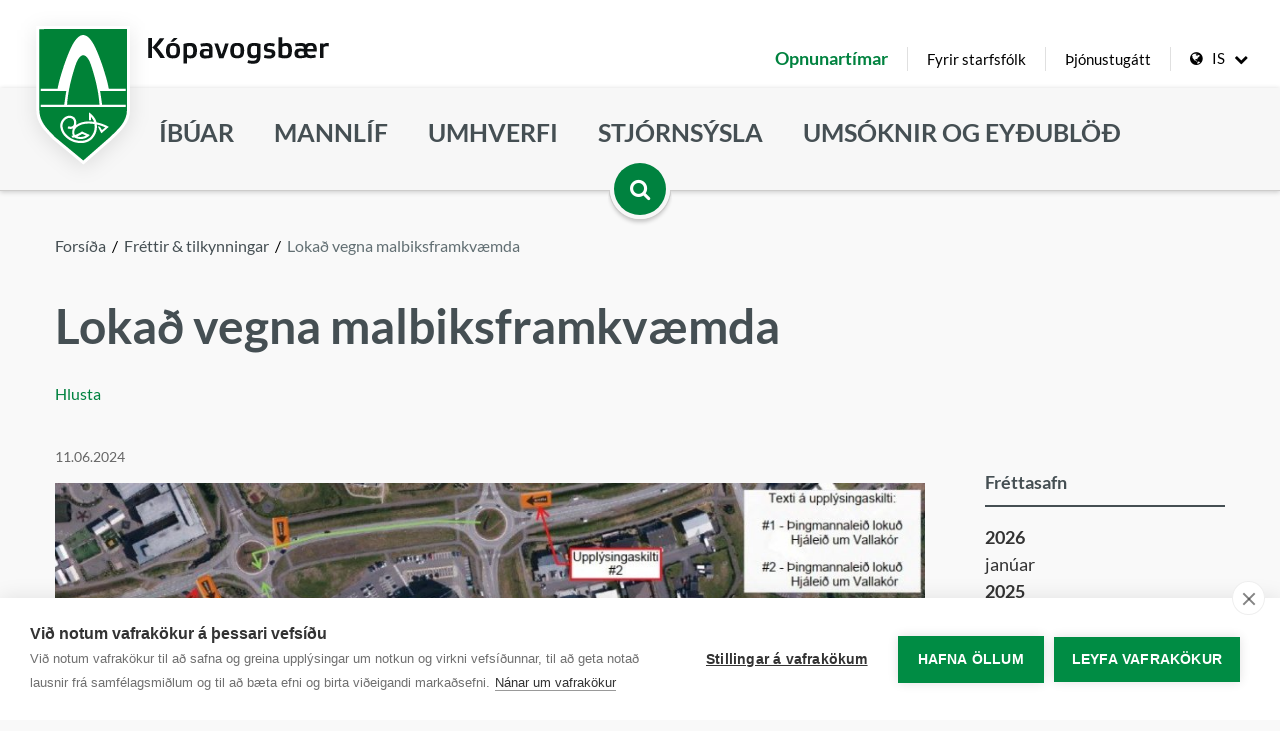

--- FILE ---
content_type: text/html; charset=UTF-8
request_url: https://www.kopavogur.is/is/frettir-tilkynningar/category/8/lokad-vegna-malbiksframkvaemda-2
body_size: 21072
content:
<!DOCTYPE html>
<!--
		Stefna ehf. - Moya Vefumsjónarkerfi
		- - - - - - - - - - - - - - - - - -
		http://www.moya.is
		Moya - útgáfa 1.16.2		- - - - - - - - - - - - - - - - - -
-->
<html xmlns="http://www.w3.org/1999/xhtml" lang="is">
<head>
	<meta http-equiv="X-UA-Compatible" content="IE=edge">
	<meta name="viewport" content="width=device-width, initial-scale=1.0, maximum-scale=5">
	<meta name="theme-color" content="#008c44" >
	<meta name="keywords" content="17.júní, 17. júní, hátíð, hátíðarhöld" >
	<meta name="description" content="Þriðjudaginn 11. júní er áætlað að malbika Þingmannaleið á milli hringtorgs við Vallakór og hringtorgs við Boðaþing." >
	<meta charset="UTF-8">
	<meta name="author" content="" >
	<meta name="generator" content="Moya 1.16.2" >
	<meta property="og:title" content="Loka&eth; vegna malbiksframkv&aelig;mda">
	<meta property="og:image" content="https://www.kopavogur.is/static/news/thingmannaleid-merkingar.jpg?v=1769442238">
	<meta property="og:url" content="https://www.kopavogur.is/is/frettir-tilkynningar/lokad-vegna-malbiksframkvaemda-2">
	<meta property="og:site_name" content="K&oacute;pavogur">
	<meta property="og:updated_time" content="1718095597">
	<meta property="og:image:width" content="1024">
	<meta property="og:image:height" content="726">
	<meta property="og:locale" content="is_IS">
	<meta property="og:description" content="&THORN;ri&eth;judaginn 11. j&uacute;n&iacute; er &aacute;&aelig;tla&eth; a&eth; malbika &THORN;ingmannalei&eth; &aacute; milli hringtorgs vi&eth; Vallak&oacute;r og hringtorgs vi&eth; Bo&eth;a&thorn;ing.">
	<meta property="og:type" content="article">

	<title>Lokað vegna malbiksframkvæmda | Kópavogur</title>
	<link href="/static/themes/main/theme.css?v=9bf735db16" rel="stylesheet" media="all" type="text/css"  />
	<link rel="apple-touch-icon" sizes="180x180" href="/static/themes/main/favicon/apple-touch-icon.png?v=033b53dccb">
	<link rel="icon" type="image/png" sizes="32x32" href="/static/themes/main/favicon/favicon-32x32.png?v=d35ef1219e">
	<link rel="icon" type="image/png" sizes="16x16" href="/static/themes/main/favicon/favicon-16x16.png?v=68dbc2ea30">
	<link rel="manifest" href="/static/themes/main/favicon/site.webmanifest">
	<link rel="mask-icon" href="/static/themes/main/favicon/safari-pinned-tab.svg?v=10a5d77357" color="#008c44">
	<link rel="shortcut icon" href="/static/themes/main/favicon/favicon.ico?v=1c089c15c5">
	<meta name="msapplication-TileColor" content="#ffffff">
	<meta name="msapplication-config" content="/static/themes/main/favicon/browserconfig.xml">
	<meta name="theme-color" content="#ffffff">
	<link href="/is/feed" rel="alternate" type="application/rss+xml" title="RSS - Fréttir" >
	<link href="/is/frettir-tilkynningar/lokad-vegna-malbiksframkvaemda-2" rel="canonical" >
	<link href="/favicon.ico" rel="icon" type="image/x-icon" >
	<link href="/favicon.ico" rel="shortcut icon" type="image/x-icon" >
	<link href="https://customer.cludo.com/assets/3198/13557/cludo-search.min.css?v=1769442238" media="screen" rel="stylesheet" type="text/css" >
	
	<!-- Cookie consent code -->
	<script src=https://cdn.cookiehub.eu/c2/077da7b8.js></script>
	<script type="text/javascript">
		window.dataLayer = window.dataLayer || [];
		function gtag(){dataLayer.push(arguments);}
		gtag('consent', 'default', {'ad_storage': 'denied', 'analytics_storage': 'denied', 'wait_for_update': 500});
		document.addEventListener("DOMContentLoaded", function(event) {
			var cpm = {};
			window.cookiehub.load(cpm);
		});
	</script>
	<!-- End cookie consent code -->
	<!-- Google Consent Mode -->
	<script>
		window.dataLayer = window.dataLayer || [];
		function gtag(){dataLayer.push(arguments);}
		gtag('consent', 'default', {'ad_storage': 'denied', 'analytics_storage': 'denied', 'wait_for_update': 500});
	</script>
	<!-- Global site tag (gtag.js) - Google Analytics -->
	<script async src="https://www.googletagmanager.com/gtag/js?id=UA-XXXXXXXX-X"></script>
	<script>
		window.dataLayer = window.dataLayer || [];
		function gtag(){dataLayer.push(arguments);}
		gtag('js', new Date());
		gtag('config', 'UA-XXXXXXXX-X');
	</script>
	<!-- Facebook Pixel Code -->
	<script>
		! function(f, b, e, v, n, t, s) { if (f.fbq) return;
			n = f.fbq = function() { n.callMethod ? n.callMethod.apply(n, arguments) : n.queue.push(arguments) }; if (!f._fbq) f._fbq = n;
			n.push = n;
			n.loaded = !0;
			n.version = '2.0';
			n.queue = [];
			t = b.createElement(e);
			t.async = !0;
			t.src = v;
			s = b.getElementsByTagName(e)[0];
			s.parentNode.insertBefore(t, s) }(window, document, 'script', 'https://connect.facebook.net/en_US/fbevents.js');
		fbq('init', '2795220723885057');
		fbq('track', 'PageView');
	</script> <noscript> <img height="1" width="1" src="https://www.facebook.com/tr?id=2795220723885057&ev=PageView &noscript=1" /> </noscript>
	<!-- End Facebook Pixel Code -->
	<!-- Start of LiveChat (www.livechatinc.com) code -->
	<script type="text/javascript">
		window.__lc = window.__lc || {};
		window.__lc.license = 14745891;
		;(function(n,t,c){function i(n){return e._h?e._h.apply(null,n):e._q.push(n)};
			var e={_q:[ ],_h:null,_v:"2.0",on:function(){i(["on",c.call(arguments)])},once:function(){
					i(["once",c.call(arguments)])},off:function(){i(["off",c.call(arguments)])},
				get:function(){if(!e._h)throw new Error("[LiveChatWidget] You can't use getters before load.");
					return i(["get",c.call(arguments)])},call:function(){i(["call",c.call(arguments)])},init:function(){
					var n=t.createElement("script");
					n.async=!0,n.type="text/javascript",
						n.src="https://cdn.livechatinc.com/tracking.js",t.head.appendChild(n)}};
			!n.__lc.asyncInit&&e.init(),n.LiveChatWidget=n.LiveChatWidget||e}(window,document,[ ].slice))
	</script>
	<noscript>
		<a href="https://www.livechatinc.com/chat-with/14745891/" rel="nofollow">Chat with us</a>,
		powered by <a href="https://www.livechatinc.com/?welcome" rel="noopener nofollow" target="_blank">LiveChat</a>
	</noscript>
	<!-- End of LiveChat code -->
	<!-- Matomo -->
	<script>
		var _paq = window._paq = window._paq || [];
		/* tracker methods like "setCustomDimension" should be called before "trackPageView" */
		_paq.push(['trackPageView']);
		_paq.push(['enableLinkTracking']);
		(function() {
			var u="https://matomo.kopavogur.is/";
			_paq.push(['setTrackerUrl', u+'matomo.php']);
			_paq.push(['setSiteId', '3']);
			var d=document, g=d.createElement('script'), s=d.getElementsByTagName('script')[0];
			g.async=true; g.src=u+'matomo.js'; s.parentNode.insertBefore(g,s);
		})();
	</script>
	<!-- End Matomo Code -->
</head>
<body class="news view footer-kopavogur helpful" data-static-version="1769442238">
		<div id="page">
		<a href="#main" id="skipToMain" class="sr-only sr-only-focusable">Fara í aðalefni</a>
		
		<div id="pageContainer">
			<div id="header" role="banner">
                <div class="headerWrap">
                    <div class="logo">
                        <a href="/is" aria-label="Forsíða" alt="Forsíða">
                            <svg width="93" height="138" viewBox="0 0 93 138" fill="none" class="logo" xmlns="http://www.w3.org/2000/svg">
    <path class="green" d="M73.4081 111.867L73.4376 111.841L73.4656 111.813C74.1749 111.124 74.9032 110.428 75.6406 109.723C78.8645 106.642 82.2615 103.395 84.9887 99.8111C88.375 95.3613 90.8476 90.2527 90.835 84.0129C90.835 84.0126 90.835 84.0122 90.835 84.0119L90.888 4.00099L90.889 2.49877L89.3867 2.5L2.99877 2.571L1.5 2.57223V4.071V84.061C1.5 95.5911 9.22059 103.326 16.2903 110.408C16.784 110.903 17.2746 111.394 17.7591 111.883L17.8115 111.936L17.8689 111.984L45.3729 134.737L46.3566 135.551L47.3171 134.71L73.4081 111.867Z" fill="#008237" stroke="white" stroke-width="3"/>
    <path fill-rule="evenodd" clip-rule="evenodd" d="M88.1293 80.7679V78.6299H64.8403C64.8403 78.6299 63.6553 69.3029 62.7963 65.0529L88.1293 65.0519V62.8969H71.4423C70.1533 56.2859 68.9603 52.0339 66.2393 43.3939C63.5233 34.7539 58.9623 23.0209 56.0023 18.1819C53.0413 13.3429 49.8583 9.88892 46.1973 9.88892H46.1933C42.5223 9.88892 39.3333 13.3429 36.3773 18.1819C33.4223 23.0209 28.8673 34.7539 26.1383 43.3939C23.4153 52.0339 22.2283 56.2859 20.9303 62.8969H4.24634V65.0519L29.5853 65.0529C28.7293 69.3029 27.5403 78.6299 27.5403 78.6299H4.24634V80.7679H88.1293Z" fill="white"/>
    <path class="green" fill-rule="evenodd" clip-rule="evenodd" d="M62.2697 78.6294C61.6146 68.4994 59.3586 57.9104 57.0456 49.7634C54.7347 41.6094 53.4237 38.0294 52.6027 36.1584C51.7667 34.2904 49.2247 29.7664 46.3107 29.7664H46.2577C43.3507 29.7664 40.7997 34.2904 39.9657 36.1584C39.1327 38.0294 37.8327 41.6094 35.5217 49.7634C33.2147 57.9104 30.9607 68.4994 30.3057 78.6294H62.2697H62.2697Z" fill="#008237"/>
    <path d="M70.3503 99.853C70.1592 99.743 65.8122 97.231 59.3433 95.927C58.4813 91.597 54.0812 87.716 53.7602 87.451L51.9712 86.207L51.9243 93.828H53.9092L53.8852 90.615C54.9212 91.831 56.3642 93.814 56.9193 95.494C54.2762 95.113 48.8573 94.609 44.5513 96.009C42.3623 96.719 40.5322 97.647 39.0812 98.744C39.1652 98.482 39.2463 98.203 39.3143 97.902C39.7083 96.174 39.4333 93.604 37.9663 91.762C37.0853 90.674 35.4223 89.379 32.3953 89.379C30.0943 89.379 26.7992 91.06 24.9452 94.266C23.4962 96.777 22.4842 100.995 25.8722 106.837C26.8562 108.537 31.1742 113.802 37.9152 115.603C39.9672 116.153 41.9722 116.421 43.8652 116.421C49.1202 116.421 53.5852 114.36 56.4012 110.485C59.7112 105.913 59.9712 101.754 59.6302 98.107C63.3802 98.939 66.3342 100.18 67.9482 100.95L64.6792 103.632C64.6792 103.632 63.3022 101.14 63.4392 101.415C63.5832 101.689 62.6562 100.055 61.8412 99.944C61.2132 99.866 60.6602 100.069 60.6602 100.069L64.0392 106.826L71.3952 100.472L70.3502 99.853H70.3503ZM54.5972 109.18C51.2803 113.748 45.4062 115.308 38.4962 113.453C32.3832 111.817 28.4962 106.942 27.7932 105.723C24.9452 100.799 25.7192 97.379 26.8742 95.379C28.3802 92.779 31.0082 91.603 32.3952 91.603C34.1032 91.603 35.4002 92.125 36.2172 93.154C37.3002 94.498 37.3652 96.442 37.1452 97.413C36.7882 99.038 36.1332 99.584 35.0582 100.032C34.1442 100.412 32.3832 100.131 31.4712 99.868L30.8432 102.004C31.1562 102.095 33.9872 102.885 35.9122 102.086L36.2522 101.933C35.6952 102.956 35.3802 104.058 35.3462 105.214C35.2812 106.834 35.5672 108.075 36.0552 109.024C35.3462 109.201 34.5842 109.333 34.5842 109.333C34.5842 109.333 34.8942 109.933 35.1772 110.296C35.4622 110.662 35.8022 111.132 35.8022 111.132C35.8742 111.118 36.2582 111.141 37.5202 110.784C39.0342 111.93 41.0312 112.16 42.3832 112.317C42.8862 112.374 43.3742 112.4 43.8392 112.4C48.6242 112.4 51.5172 109.641 51.6512 109.51L52.7292 108.456L45.0262 104.904L44.5492 105.237C44.5262 105.251 42.4902 106.638 40.4542 107.537C39.6592 107.894 38.8402 108.195 38.0852 108.441C37.5882 107.725 37.3732 106.715 37.4192 105.278C37.5202 102.214 40.3452 99.555 45.1852 97.984C49.4722 96.588 55.2732 97.325 57.3442 97.662C57.8092 101.828 57.4092 105.296 54.5972 109.18M40.3202 109.847C40.6482 109.722 40.9732 109.584 41.3002 109.436C42.9002 108.728 44.4542 107.772 45.2162 107.278L48.8802 108.968C47.6022 109.715 45.4422 110.576 42.6242 110.254C41.7352 110.153 40.9732 110.03 40.3202 109.847" fill="white"/>
</svg>

<svg xmlns="http://www.w3.org/2000/svg" viewBox="-337 283.7 167 25" xml:space="preserve" class="label" aria-labelledby="title"><title id="title">Forsíða</title><path class="st0" d="M-337 284.7c1.2 0 2.3 0 3.5 0 0 2.9 0 5.8 0 8.7 0.4-0.2 0.7-0.6 1.1-0.9 2.3-2.4 4.2-5 6.1-7.7 1.4-0.1 2.8 0 4.2 0 -0.3 0.5-0.7 1-1 1.5 -1.8 2.5-3.7 4.9-5.9 7 0.7 0.5 1.2 1.1 1.7 1.7 2.2 2.6 4.1 5.4 5.8 8.2h-4.3c-1.6-2.7-3.4-5.3-5.4-7.7 -0.7-0.8-1.4-1.6-2.3-2.1 0 3.3 0 6.5 0 9.8 -1.2 0-2.3 0-3.5 0C-337 297-337 290.8-337 284.7M-313.5 284.8c0.1-0.1 0.3-0.1 0.5-0.1 1 0 2 0 3.1 0 0 0.2-0.2 0.2-0.3 0.3 -1.1 1-2.3 2.1-3.5 3.1h-2.8c0.1-0.2 0.2-0.3 0.3-0.4C-315.3 286.7-314.4 285.7-313.5 284.8M-275.9 289.7c1.1 0 2.3 0 3.4 0 1.3 3.3 2.3 6.7 3.3 10.1l0.1-0.1c1.2-3.3 2.4-6.6 3.2-9.9 1.1-0.1 2.2 0 3.3 0 -1.3 4.6-3.1 9.1-4.8 13.5 -1.3 0-2.7 0-4.1 0C-272.7 298.6-274.1 294.1-275.9 289.7M-315 289.3c1.8-0.1 3.7 0 5.2 1 1.3 0.9 1.8 2.5 2 3.9 0.2 1.6 0.2 3.3-0.1 4.9 -0.3 1.4-0.9 2.8-2.2 3.5 -1.4 0.9-3.1 0.9-4.8 0.9 -1.4-0.1-3-0.4-4-1.4 -1-1-1.4-2.4-1.6-3.7 -0.2-1.5-0.2-3 0.1-4.4 0.2-1.3 0.7-2.6 1.7-3.5C-317.7 289.6-316.3 289.4-315 289.3M-314.8 291.9c-0.7 0-1.5 0.3-1.8 0.9 -0.5 1-0.5 2.1-0.5 3.1 0 1.2 0 2.6 0.5 3.7 0.3 0.8 1.2 1.1 2 1.1 0.9 0 1.9 0.1 2.7-0.5 0.7-0.5 0.8-1.4 0.9-2.2 0.1-1.3 0.1-2.6 0-3.9 -0.1-0.8-0.3-1.6-1.1-2C-313 291.8-313.9 291.9-314.8 291.9M-304.4 290.2c2.1-0.8 4.4-1 6.7-1 1.4 0.1 2.8 0.3 3.9 1.2 0.7 0.6 1.1 1.4 1.4 2.3 0.4 1.3 0.5 2.7 0.4 4.1 0 1.5-0.2 3-1 4.3 -0.6 1.1-1.8 1.9-3 2.2 -1.7 0.4-3.6 0.3-5.1-0.6 0 1.8 0 3.7 0 5.5 -1.1 0-2.2 0-3.3 0 0-5.4 0-10.8 0-16.1C-304.5 291.5-304.5 290.9-304.4 290.2M-301.2 292.5v6.8c0 0.3 0.1 0.7 0.4 0.9 0.6 0.5 1.4 0.6 2.2 0.6 0.7 0 1.5-0.1 2.1-0.5 0.6-0.4 0.8-1.1 0.9-1.7 0.2-1.1 0.2-2.2 0.1-3.3 -0.1-0.8-0.1-1.6-0.6-2.3 -0.3-0.5-0.9-0.7-1.5-0.8C-298.8 292-300 292.1-301.2 292.5M-288.8 290c2-0.5 4-0.7 6.1-0.7 1.2 0.1 2.5 0.2 3.5 1 0.8 0.6 1.3 1.6 1.5 2.5 0.2 1 0.1 2 0.2 3 0 2.2 0 4.5 0 6.7 -2.6 0.9-5.4 1.2-8.1 1 -1.1-0.1-2.4-0.5-3-1.5 -0.7-1-0.7-2.3-0.7-3.4 0-1.1 0.4-2.4 1.4-3.1 1-0.7 2.2-0.8 3.4-0.8 1.3 0 2.6 0.1 3.9 0.4 0-0.7 0-1.4-0.3-2 -0.3-0.6-0.9-0.8-1.5-0.9 -1.9-0.2-3.8 0-5.6 0.5C-288.4 291.7-288.7 290.9-288.8 290M-285.7 297.6c-0.2 0.5-0.2 1-0.2 1.5 0 0.5 0.1 1.1 0.5 1.4 0.5 0.4 1.1 0.4 1.6 0.4 1 0 2.1-0.1 3.1-0.4 0-1.1 0-2.3 0-3.4 -1.2-0.2-2.4-0.3-3.5-0.2C-284.8 297-285.5 297.1-285.7 297.6M-228.4 290.1c1.3-0.7 2.8-0.9 4.2-0.8 1.5 0 2.9 0.3 4.3 0.7 -0.2 0.9-0.5 1.7-0.7 2.5 -1.6-0.4-3.3-0.7-4.9-0.6 -0.4 0-0.8 0.1-1.1 0.5 -0.3 0.4-0.4 1-0.3 1.5 0.2 0.6 1 0.8 1.6 0.9 1.5 0.2 3.2 0.2 4.6 1.2 0.8 0.5 1.2 1.5 1.3 2.5 0.1 1.1 0 2.3-0.7 3.2 -0.6 0.8-1.5 1.3-2.4 1.6 -1.4 0.4-2.9 0.3-4.4 0.2 -1-0.1-2.1-0.3-3.1-0.6 0.2-0.9 0.4-1.7 0.7-2.6 1.6 0.5 3.2 0.7 4.9 0.6 0.5 0 1-0.1 1.4-0.5 0.4-0.4 0.4-1 0.4-1.5 -0.1-0.5-0.5-0.8-0.9-0.9 -1.2-0.4-2.5-0.3-3.7-0.6 -0.9-0.2-1.8-0.6-2.3-1.4 -0.6-0.9-0.6-2.1-0.4-3.2C-229.9 291.6-229.3 290.6-228.4 290.1M-255.6 289.2c1.8-0.1 3.7 0 5.2 1 1.3 0.9 1.8 2.5 2 3.9 0.2 1.6 0.2 3.3-0.1 4.9 -0.3 1.4-0.9 2.8-2.1 3.5 -1.4 0.9-3.2 0.9-4.8 0.9 -1.4-0.1-3-0.4-4-1.4 -1-1-1.4-2.4-1.6-3.7 -0.2-1.5-0.2-3 0.1-4.4 0.2-1.3 0.7-2.6 1.7-3.5C-258.3 289.6-256.9 289.3-255.6 289.2M-255.4 291.9c-0.7 0-1.5 0.3-1.8 0.9 -0.5 1-0.5 2.1-0.5 3.2 0 1.2 0 2.6 0.5 3.7 0.3 0.7 1.2 1 1.9 1.1 0.9 0 1.9 0.1 2.7-0.5 0.7-0.5 0.8-1.4 0.9-2.2 0.1-1.3 0.1-2.6 0-3.9 -0.1-0.8-0.3-1.6-1.1-2C-253.6 291.8-254.5 291.9-255.4 291.9M-243.5 290.3c1.1-0.8 2.5-1 3.8-1.1 2.2-0.1 4.5 0.2 6.5 1 0 3.9 0 7.9 0 11.8 0 1.6-0.3 3.4-1.4 4.7 -1.1 1.2-2.7 1.6-4.2 1.7 -2.1 0.2-4.3 0-6.4-0.7 0.2-0.9 0.4-1.8 0.7-2.6 1.6 0.5 3.3 0.7 5 0.6 0.8-0.1 1.7-0.3 2.3-0.9 0.6-0.6 0.8-1.4 0.8-2.2 -1.1 0.6-2.3 0.9-3.6 0.8 -1.4 0-2.9-0.3-3.9-1.3 -1.1-1.1-1.4-2.8-1.5-4.3 -0.1-1.5-0.1-3.1 0.3-4.5C-245 292.1-244.4 291-243.5 290.3M-241.5 292.7c-0.5 0.7-0.6 1.5-0.6 2.3 0 1.2-0.1 2.5 0.2 3.7 0.2 0.7 0.6 1.5 1.4 1.7 0.9 0.3 2 0.2 2.9 0 0.6-0.2 1.2-0.5 1.2-1.2 0-2.3 0-4.6 0-6.9 -1-0.3-2.1-0.5-3.2-0.4C-240.3 292-241.1 292.1-241.5 292.7M-216.4 284c1.1 0 2.2 0 3.3 0 0 2 0 4.1 0 6.1 0.3-0.1 0.6-0.3 1-0.4 1.4-0.5 3-0.5 4.4-0.3 1.1 0.2 2.1 0.9 2.7 1.8 0.7 1.2 0.9 2.7 1 4.1 0 1.5 0 3-0.4 4.4 -0.3 1.2-0.9 2.3-2 2.9 -1.3 0.8-2.9 0.9-4.3 0.9 -1.8 0-3.6-0.3-5.4-0.9 -0.1-0.1-0.4-0.1-0.3-0.3C-216.4 296.2-216.5 290.1-216.4 284M-212.1 292.4c-0.5 0.2-1 0.5-1 1 0 2.3 0 4.6 0 6.9 0.8 0.3 1.7 0.4 2.6 0.4 0.8 0 1.7 0 2.3-0.6 0.6-0.7 0.7-1.7 0.8-2.7 0-1.3 0.1-2.6-0.3-3.9 -0.2-0.7-0.8-1.2-1.5-1.4C-210.2 292-211.2 292.1-212.1 292.4M-172.9 289.4c0.9-0.2 1.9-0.2 2.9-0.1v3.1c-1.2-0.2-2.5-0.3-3.7 0.2 -0.5 0.2-1.1 0.6-1.1 1.2 0 3.1 0 6.3 0 9.4h-3.3c0-4.5 0-9 0-13.5 1.1 0 2.2 0 3.3 0 0 0.3 0 0.7 0 1C-174.4 290-173.7 289.6-172.9 289.4M-196.4 289.3c1.3-0.1 2.6 0 3.8 0.4 0.6 0.2 1.1 0.6 1.4 1.1 0.5-0.7 1.3-1.2 2.1-1.4 1.1-0.3 2.3-0.3 3.5-0.2 1.1 0.1 2.2 0.4 3 1.1 0.9 0.8 1.2 2 1.4 3.1 0.2 1.2 0.2 2.5 0.1 3.7 -2.8 0-5.5 0-8.3 0 -0.1 0-0.3 0-0.4 0 0 0.8 0.1 1.7 0.6 2.4 0.4 0.6 1.2 0.9 1.9 1 1.6 0.2 3.3-0.1 4.9-0.5 0.2 0.9 0.4 1.7 0.5 2.6 -1.4 0.4-2.9 0.7-4.3 0.7 -1.5 0-3.1-0.1-4.3-0.9 -2.2 0.9-4.7 1.1-7.1 0.9 -1.2-0.1-2.5-0.4-3.3-1.4 -0.7-1-0.7-2.2-0.7-3.4 0-1.2 0.4-2.5 1.4-3.2 1-0.7 2.3-0.8 3.5-0.9 1.3 0 2.5 0.1 3.7 0.4 0-0.7 0-1.4-0.4-2 -0.3-0.5-1-0.7-1.5-0.8 -1.9-0.2-3.8 0-5.6 0.5 -0.2-0.9-0.4-1.8-0.6-2.7C-199.5 289.6-197.9 289.3-196.4 289.3M-189.1 292.6c-0.5 0.6-0.6 1.4-0.7 2.1 1.9 0 3.8 0 5.7 0 -0.1-0.8-0.1-1.6-0.6-2.3 -0.5-0.6-1.3-0.6-1.9-0.6C-187.4 291.9-188.4 291.9-189.1 292.6M-197.7 297.4c-0.5 0.4-0.5 1.1-0.5 1.7 0 0.6 0.1 1.2 0.6 1.6 0.6 0.3 1.3 0.3 1.9 0.3 1.1 0 2.1-0.2 3.1-0.6 -0.4-1-0.5-2.1-0.5-3.2 -0.9-0.2-1.8-0.2-2.7-0.3C-196.4 297-197.1 297-197.7 297.4"/></svg>


                        </a>
                    </div>
                    <div id="mainmenu">
                        <div class="contentWrap">
                            <ul class="menu child-5 mmLevel1 " id="mmm-5"><li data-color="#df7136" class="ele-ibuar si level1 children first ord-1"><a href="/is/ibuar"><span>&Iacute;b&uacute;ar</span><span class="color" style="background-color:#df7136"></span></a><ul class="menu child-13 mmLevel2 " id="mmm-7"><li data-color="#000000" class="ele-0-til-6-ara si level2 children first ord-1"><a href="/is/ibuar/0-til-6-ara"><span>Leiksk&oacute;laaldur   Dagforeldrar</span></a><ul class="menu child-12 mmLevel3 " id="mmm-20"><li data-color="#000000" class="ele-dagforeldrar si level3 children first ord-1"><a href="/is/ibuar/0-til-6-ara/dagforeldrar"><span>Dagforeldrar</span></a><ul class="menu child-1 mmLevel4 " id="mmm-23"><li class="ele-listi-yfir-dagforeldra si level4 first last ord-1"><a href="/is/ibuar/0-til-6-ara/dagforeldrar/listi-yfir-dagforeldra"><span>Listi yfir dagforeldra</span></a></li></ul></li><li data-color="#000000" class="ele-leikskolar si level3 children ord-2"><a href="/is/ibuar/0-til-6-ara/leikskolar"><span>Leiksk&oacute;lar</span></a><ul class="menu child-3 mmLevel4 " id="mmm-231"><li class="ele-yfirlit-yfir-leikskola si level4 first ord-1"><a href="/is/ibuar/0-til-6-ara/leikskolar/yfirlit-yfir-leikskola"><span>Yfirlit yfir leiksk&oacute;la</span></a></li><li data-color="#000000" class="ele-spurningar_og_svor_um_leikskolamal si level4 ord-2"><a href="/is/ibuar/0-til-6-ara/leikskolar/spurningar_og_svor_um_leikskolamal"><span>Spurningar og sv&ouml;r um leiksk&oacute;lam&aacute;l</span></a></li><li data-color="#000000" class="ele-reiknivel-leikskolagjalda si level4 last ord-3"><a href="/is/ibuar/0-til-6-ara/leikskolar/reiknivel-leikskolagjalda"><span>Reikniv&eacute;l leiksk&oacute;lagjalda</span></a></li></ul></li><li data-color="#000000" class="ele-gaesluvellir si level3 ord-3"><a href="/is/ibuar/0-til-6-ara/gaesluvellir"><span>G&aelig;sluvellir</span></a></li><li data-color="#000000" class="ele-barnavernd si level3 ord-4"><a href="/is/ibuar/born-og-fjolskyldur/barnavernd"><span>Barnavernd</span></a></li><li data-color="#000000" class="ele-serfraedithjonusta-leik-og-grunnskola si level3 ord-5"><a href="/is/ibuar/0-til-6-ara/serfraedithjonusta-leik-og-grunnskola"><span>Stu&eth;ningur vi&eth; b&ouml;rn &iacute; sk&oacute;lastarfi</span></a></li><li data-color="#000000" class="ele-fristundastyrkur si level3 ord-6"><a href="/is/ibuar/born-og-fjolskyldur/fristundastyrkir"><span>Fr&iacute;stundastyrkur</span></a></li><li data-color="#000000" class="ele-tonlistarskolar si level3 ord-7"><a href="/is/ibuar/grunnskolaaldur/tonlistarskolar"><span>T&oacute;nlistarsk&oacute;lar</span></a></li><li data-color="#000000" class="ele-farsaeld-barna si level3 ord-8"><a href="/is/ibuar/born-og-fjolskyldur/farsaeld-barna"><span>Fars&aelig;ld barna</span></a></li><li data-color="#000000" class="ele-attan-uppeldisradgjof si level3 ord-9"><a href="/is/ibuar/born-og-fjolskyldur/attan"><span>&Aacute;ttan - uppeldisr&aacute;&eth;gj&ouml;f</span></a></li><li data-color="#000000" class="ele-slysatryggingar-i-ithrottum-og-tomstundum si level3 ord-10"><a href="/is/ibuar/born-og-fjolskyldur/slysatryggingar-i-ithrottum-og-tomstundum"><span>Slysatryggingar &iacute; &iacute;&thorn;r&oacute;ttum og t&oacute;mstundum</span></a></li><li data-color="#000000" class="ele-heimgreidslur si level3 ord-11"><a href="/is/ibuar/0-til-6-ara/heimgreidslur"><span>Heimgrei&eth;slur</span></a></li><li data-color="#000000" class="ele-namskeid-fyrir-born-og-fjolskyldur si level3 children last ord-12"><a href="/is/ibuar/0-til-6-ara/namskeid-fyrir-born-og-fjolskyldur"><span>N&aacute;mskei&eth; fyrir b&ouml;rn og fj&ouml;lskyldur</span></a><ul class="menu child-3 mmLevel4 " id="mmm-711"><li data-color="#000000" class="ele-kvidanamskeid-fyrir-born-og-unglinga si level4 first ord-1"><a href="/is/ibuar/0-til-6-ara/namskeid-fyrir-born-og-fjolskyldur/kvidanamskeid-fyrir-born-og-unglinga"><span>Kv&iacute;&eth;an&aacute;mskei&eth; fyrir b&ouml;rn og unglinga</span></a></li><li data-color="#000000" class="ele-namskeid-um-uppeldi-barna-med-adhd si level4 ord-2"><a href="/is/ibuar/0-til-6-ara/namskeid-fyrir-born-og-fjolskyldur/namskeid-um-uppeldi-barna-med-adhd"><span>N&aacute;mskei&eth; um uppeldi barna me&eth; ADHD</span></a></li><li data-color="#000000" class="ele-pmto-foreldrafaerni si level4 last ord-3"><a href="/is/ibuar/0-til-6-ara/namskeid-fyrir-born-og-fjolskyldur/pmto-foreldrafaerni"><span>PMTO - foreldraf&aelig;rni</span></a></li></ul></li></ul></li><li data-color="#000000" class="ele-grunnskolaaldur si level2 children ord-2"><a href="/is/ibuar/grunnskolaaldur"><span>Grunnsk&oacute;laaldur</span></a><ul class="menu child-12 mmLevel3 " id="mmm-287"><li data-color="#000000" class="ele-grunnskolar-kopavogs si level3 children first ord-1"><a href="/is/ibuar/grunnskolaaldur/grunnskolar-kopavogs"><span>Grunnsk&oacute;lar</span></a><ul class="menu child-8 mmLevel4 " id="mmm-159"><li data-color="#000000" class="ele-yfirlit-yfir-grunnskola si level4 first ord-1"><a href="/is/ibuar/grunnskolaaldur/grunnskolar-kopavogs/yfirlit-yfir-grunnskola"><span>Yfirlit yfir grunnsk&oacute;la</span></a></li><li data-color="#000000" class="ele-motuneyti si level4 ord-2"><a href="/is/ibuar/grunnskolaaldur/grunnskolar-kopavogs/motuneyti"><span>M&ouml;tuneyti</span></a></li><li class="ele-spjaldtolvur-i-grunnskolum-i-kopavogi si level4 ord-3"><a href="http://spjaldtolvur.kopavogur.is/"><span>Spjaldt&ouml;lvur &iacute; grunnsk&oacute;lum &iacute; K&oacute;pavogi</span></a></li><li data-color="#000000" class="ele-skolavist-i-odru-sveitafelagi si level4 ord-4"><a href="/is/ibuar/grunnskolaaldur/grunnskolar-kopavogs/skolavist-i-odru-sveitafelagi"><span>Sk&oacute;lavist &iacute; &ouml;&eth;ru sveitaf&eacute;lagi</span></a></li><li data-color="#000000" class="ele-studningur-i-skola-fyrir-alla si level4 ord-5"><a href="/is/ibuar/grunnskolaaldur/grunnskolar-kopavogs/studningur-i-skola-fyrir-alla"><span>Stu&eth;ningur &iacute; sk&oacute;la fyrir alla</span></a></li><li data-color="#000000" class="ele-serdeildir-serskolar-skolaakstur si level4 ord-6"><a href="/is/ibuar/grunnskolaaldur/grunnskolar-kopavogs/serdeildir-serskolar-skolaakstur"><span>S&eacute;rdeildir - s&eacute;rsk&oacute;lar - sk&oacute;laakstur</span></a></li><li data-color="#000000" class="ele-fyrir-foreldra si level4 ord-7"><a href="/is/ibuar/grunnskolaaldur/grunnskolar-kopavogs/fyrir-foreldra"><span>Fyrir foreldra</span></a></li><li data-color="#000000" class="ele-samfella-i-leik-og-grunnskola si level4 last ord-8"><a href="/is/ibuar/0-til-6-ara/leikskolar/samfella-i-leik-og-grunnskolum"><span>Samfella &iacute; leik- og grunnsk&oacute;la</span></a></li></ul></li><li data-color="#000000" class="ele-fristundir si level3 children ord-2"><a href="/is/ibuar/grunnskolaaldur/fristundir"><span>Fr&iacute;stundir</span></a><ul class="menu child-5 mmLevel4 " id="mmm-252"><li data-color="#000000" class="ele-fristund si level4 first ord-1"><a href="/is/ibuar/grunnskolaaldur/fristundir/fristund"><span>Fr&iacute;stund &iacute; grunnsk&oacute;lum</span></a></li><li data-color="#000000" class="ele-fristund-sumardvol si level4 ord-2"><a href="/is/ibuar/grunnskolaaldur/fristundir/fristund-sumardvol"><span>Fr&iacute;stund - sumardv&ouml;l</span></a></li><li data-color="#000000" class="ele-fristundaklubburinn-hrafninn si level4 ord-3"><a href="/is/ibuar/grunnskolaaldur/fristundir/fristundaklubburinn-hrafninn"><span>Fr&iacute;stundakl&uacute;bburinn Hrafninn</span></a></li><li data-color="#000000" class="ele-felagsmidstodvar-unglinga si level4 ord-4"><a href="/is/ibuar/grunnskolaaldur/fristundir/felagsmidstodvar-unglinga"><span>F&eacute;lagsmi&eth;st&ouml;&eth;var unglinga</span></a></li><li data-color="#000000" class="ele-molinn-midstod-unga-folksins si level4 last ord-5"><a href="/is/ibuar/grunnskolaaldur/fristundir/molinn-midstod-unga-folksins" target="_blank"><span>Molinn mi&eth;st&ouml;&eth; unga f&oacute;lksins</span></a></li></ul></li><li data-color="#000000" class="ele-fristundastyrkir si level3 ord-3"><a href="/is/ibuar/born-og-fjolskyldur/fristundastyrkir"><span>Fr&iacute;stundastyrkir</span></a></li><li data-color="#000000" class="ele-barnavernd si level3 ord-4"><a href="/is/ibuar/born-og-fjolskyldur/barnavernd"><span>Barnavernd</span></a></li><li data-color="#000000" class="ele-studningur-i-leik-og-grunnskolum si level3 ord-5"><a href="/is/ibuar/0-til-6-ara/serfraedithjonusta-leik-og-grunnskola"><span>Stu&eth;ningur vi&eth; b&ouml;rn &iacute; sk&oacute;lastarfi</span></a></li><li data-color="#000000" class="ele-studningur-vid-born-og-fjolskyldur-theirra si level3 ord-6"><a href="/is/ibuar/born-og-fjolskyldur/studningur-vid-born-og-fjolskyldur-theirra"><span>Stu&eth;ningur vi&eth; b&ouml;rn og fj&ouml;lskyldur &thorn;eirra</span></a></li><li data-color="#000000" class="ele-tonlistarskolar si level3 ord-7"><a href="/is/ibuar/grunnskolaaldur/tonlistarskolar"><span>T&oacute;nlistarsk&oacute;lar</span></a></li><li data-color="#000000" class="ele-sumar-i-kopavogi si level3 children ord-8"><a href="/is/ibuar/grunnskolaaldur/sumar-i-kopavogi"><span>Sumar &iacute; K&oacute;pavogi</span></a><ul class="menu child-3 mmLevel4 " id="mmm-544"><li data-color="#000000" class="ele-sumarfristund si level4 first ord-1"><a href="/is/ibuar/grunnskolaaldur/sumar-i-kopavogi/sumarfristund"><span>Sumarfr&iacute;stund</span></a></li><li data-color="#000000" class="ele-hrafninn-fristundaklubbur si level4 ord-2"><a href="/is/ibuar/grunnskolaaldur/sumar-i-kopavogi/hrafninn-fristundaklubbur"><span>Hrafninn fr&iacute;stundakl&uacute;bbur</span></a></li><li data-color="#000000" class="ele-gaesluvellir si level4 last ord-3"><a href="/is/ibuar/0-til-6-ara/gaesluvellir"><span>G&aelig;sluvellir</span></a></li></ul></li><li data-color="#000000" class="ele-vinnuskoli si level3 ord-9"><a href="/is/ibuar/ungmenni/vinnuskoli"><span>Vinnusk&oacute;li</span></a></li><li data-color="#000000" class="ele-farsaeld-barna si level3 ord-10"><a href="/is/ibuar/born-og-fjolskyldur/farsaeld-barna"><span>Fars&aelig;ld barna</span></a></li><li data-color="#000000" class="ele-attan-uppeldisradgjof si level3 ord-11"><a href="/is/ibuar/born-og-fjolskyldur/attan"><span>&Aacute;ttan - uppeldisr&aacute;&eth;gj&ouml;f</span></a></li><li data-color="#000000" class="ele-slysatryggingar-i-ithrottum-og-tomstundum si level3 last ord-12"><a href="/is/ibuar/born-og-fjolskyldur/slysatryggingar-i-ithrottum-og-tomstundum"><span>Slysatryggingar &iacute; &iacute;&thorn;r&oacute;ttum og t&oacute;mstundum</span></a></li></ul></li><li data-color="#000000" class="ele-ungmenni si level2 children ord-3"><a href="/is/ibuar/ungmenni"><span>Ungmenni</span></a><ul class="menu child-9 mmLevel3 " id="mmm-651"><li data-color="#000000" class="ele-vinnuskoli si level3 first ord-1"><a href="/is/ibuar/ungmenni/vinnuskoli"><span>Vinnusk&oacute;li</span></a></li><li data-color="#000000" class="ele-tonlistarskolar si level3 ord-2"><a href="/is/ibuar/grunnskolaaldur/tonlistarskolar"><span>T&oacute;nlistarsk&oacute;lar</span></a></li><li data-color="#000000" class="ele-httpswwwkopavogurisisibuarungmennimolinn-midstod-unga-folksins si level3 ord-3"><a href="https://www.kopavogur.is/is/ibuar/grunnskolaaldur/fristundir/molinn-midstod-unga-folksins"><span>Molinn mi&eth;st&ouml;&eth; unga f&oacute;lksins</span></a></li><li data-color="#000000" class="ele-fristundastyrkir si level3 ord-4"><a href="/is/ibuar/born-og-fjolskyldur/fristundastyrkir"><span>Fr&iacute;stundastyrkir</span></a></li><li data-color="#000000" class="ele-studningur-vid-born-og-fjolskyldur-theirra si level3 ord-5"><a href="/is/ibuar/born-og-fjolskyldur/studningur-vid-born-og-fjolskyldur-theirra"><span>Stu&eth;ningur vi&eth; b&ouml;rn og fj&ouml;lskyldur &thorn;eirra</span></a></li><li data-color="#000000" class="ele-farsaeld-barna si level3 ord-6"><a href="/is/ibuar/born-og-fjolskyldur/farsaeld-barna"><span>Fars&aelig;ld barna</span></a></li><li data-color="#000000" class="ele-attan-uppeldisradgjof si level3 ord-7"><a href="/is/ibuar/born-og-fjolskyldur/attan"><span>&Aacute;ttan - uppeldisr&aacute;&eth;gj&ouml;f</span></a></li><li data-color="#000000" class="ele-slysatryggingar-i-ithrottum-og-tomstundum si level3 ord-8"><a href="/is/ibuar/born-og-fjolskyldur/slysatryggingar-i-ithrottum-og-tomstundum"><span>Slysatryggingar &iacute; &iacute;&thorn;r&oacute;ttum og t&oacute;mstundum</span></a></li><li data-color="#000000" class="ele-fristundir si level3 last ord-9"><a href="/is/ibuar/ungmenni/fristundir"><span>H&ouml;fu&eth;-Borgin</span></a></li></ul></li><li data-color="#000000" class="ele-heimili si level2 children ord-4"><a href="/is/ibuar/heimili"><span>Heimili</span></a><ul class="menu child-6 mmLevel3 " id="mmm-652"><li data-color="#000000" class="ele-breytingar-a-husnaedi-og-lod si level3 first ord-1"><a href="#"><span>Breytingar &aacute; h&uacute;sn&aelig;&eth;i og l&oacute;&eth;</span></a></li><li data-color="#000000" class="ele-kortasja-og-teikningar si level3 ord-2"><a href="/is/umhverfismal/byggingarmal/kortavefur"><span>Kortasj&aacute; og teikningar</span></a></li><li data-color="#000000" class="ele-byggingamal si level3 ord-3"><a href="/is/umhverfismal/byggingarmal"><span>Byggingam&aacute;l</span></a></li><li data-color="#000000" class="ele-vatnsveita si level3 ord-4"><a href="/is/umhverfismal/vatnsveita"><span>Vatnsveita</span></a></li><li data-color="#000000" class="ele-vorhreinsun si level3 ord-5"><a href="/is/umhverfismal/vorhreinsun"><span>Vorhreinsun</span></a></li><li data-color="#000000" class="ele-gardlond si level3 last ord-6"><a href="/is/umhverfismal/gardlond"><span>Gar&eth;l&ouml;nd</span></a></li></ul></li><li data-color="#000000" class="ele-fatlad-folk si level2 children ord-5"><a href="/is/ibuar/fatlad-folk"><span>Fatla&eth; f&oacute;lk</span></a><ul class="menu child-10 mmLevel3 " id="mmm-51"><li data-color="#000000" class="ele-felagsleg-lidveisla si level3 first ord-1"><a href="/is/ibuar/fatlad-folk/felagsleg-lidveisla"><span>Stu&eth;nings- og sto&eth;&thorn;j&oacute;nusta</span></a></li><li data-color="#000000" class="ele-haefing-starfsthjalfun-og-verndud-vinna si level3 ord-2"><a href="/is/ibuar/fatlad-folk/haefing-starfsthjalfun-og-verndud-vinna"><span>H&aelig;fing, starfs&thorn;j&aacute;lfun og verndu&eth; vinna</span></a></li><li data-color="#000000" class="ele-buseta si level3 ord-3"><a href="/is/ibuar/fatlad-folk/buseta"><span>B&uacute;seta og stu&eth;ningur</span></a></li><li data-color="#000000" class="ele-akstursthjonusta si level3 ord-4"><a href="/is/ibuar/fatlad-folk/akstursthjonusta"><span>Aksturs&thorn;j&oacute;nusta</span></a></li><li data-color="#000000" class="ele-skammtimavistun si level3 ord-5"><a href="/is/ibuar/fatlad-folk/skammtimavistun"><span>Skammt&iacute;madv&ouml;l</span></a></li><li data-color="#000000" class="ele-styrkir-til-nams-og-taekjakaupa si level3 ord-6"><a href="/is/ibuar/fatlad-folk/styrkir-til-nams-og-taekjakaupa"><span>Styrkir til n&aacute;ms og t&aelig;kjakaupa</span></a></li><li data-color="#000000" class="ele-athvarf-fyrir-gedfatlada-dvol si level3 ord-7"><a href="/is/ibuar/fatlad-folk/athvarf-fyrir-gedfatlada-dvol"><span>Dv&ouml;l-Samf&eacute;lagsh&uacute;s</span></a></li><li data-color="#000000" class="ele-rettindagaesla si level3 ord-8"><a href="/is/ibuar/fatlad-folk/rettindagaesla"><span>R&eacute;ttindag&aelig;sla</span></a></li><li data-color="#000000" class="ele-boka-simtal-hja-radgjafa si level3 ord-9"><a href="/is/ibuar/fatlad-folk/boka-simtal-hja-radgjafa"><span>B&oacute;ka s&iacute;mtal hj&aacute; r&aacute;&eth;gjafa</span></a></li><li data-color="#000000" class="ele-notendasamningar si level3 last ord-10"><a href="/is/ibuar/fatlad-folk/notendasamningar"><span>Notendasamningar</span></a></li></ul></li><li data-color="#000000" class="ele-aldradir si level2 children ord-6"><a href="/is/ibuar/aldradir"><span>Eldra f&oacute;lk</span></a><ul class="menu child-10 mmLevel3 " id="mmm-43"><li data-color="#000000" class="ele-ferdathjonusta-aldradra si level3 first ord-1"><a href="/is/ibuar/aldradir/ferdathjonusta-aldradra"><span>Aksturs&thorn;j&oacute;nusta fyrir eldra f&oacute;lk</span></a></li><li data-color="#000000" class="ele-felagsleg-heimathjonusta si level3 ord-2"><a href="/is/ibuar/aldradir/felagsleg-heimathjonusta"><span>Heima&thorn;j&oacute;nusta</span></a></li><li data-color="#000000" class="ele-virkni-og-vellidan-61 si level3 ord-3"><a href="/is/ibuar/aldradir/virkni-og-vellidan-61"><span>Virkni og Vell&iacute;&eth;an 60+</span></a></li><li data-color="#000000" class="ele-heimsendur-matur-1 si level3 ord-4"><a href="/is/ibuar/aldradir/heimsendur-matur-1"><span>Heimsendur matur</span></a></li><li data-color="#000000" class="ele-felagsstarf-eldri-borgara si level3 ord-5"><a href="/is/ibuar/aldradir/felagsstarf-eldri-borgara"><span>F&eacute;lagsstarf eldri borgara</span></a></li><li data-color="#000000" class="ele-matur-i-felagsmidstodvum si level3 ord-6"><a href="/is/ibuar/aldradir/matur-i-felagsmidstodvum"><span>Matur &iacute; f&eacute;lagsmi&eth;st&ouml;&eth;vum</span></a></li><li data-color="#000000" class="ele-rodasalir si level3 ord-7"><a href="/is/ibuar/aldradir/rodasalir"><span>Ro&eth;asalir</span></a></li><li data-color="#000000" class="ele-faerni-og-heilsumat si level3 ord-8"><a href="/is/ibuar/aldradir/faerni-og-heilsumat"><span>F&aelig;rni- og heilsumat</span></a></li><li data-color="#000000" class="ele-ad-eldast si level3 ord-9"><a href="/is/ibuar/aldradir/ad-eldast"><span>A&eth; eldast</span></a></li><li data-color="#000000" class="ele-thjonustuibudir si level3 last ord-10"><a href="/is/ibuar/aldradir/thjonustuibudir"><span>&THORN;j&oacute;nustu&iacute;b&uacute;&eth;ir</span></a></li></ul></li><li data-color="#000000" class="ele-felagslegur-studningur si level2 children ord-7"><a href="/is/ibuar/felagslegur-studningur"><span>F&eacute;lagsleg &uacute;rr&aelig;&eth;i</span></a><ul class="menu child-4 mmLevel3 " id="mmm-302"><li data-color="#000000" class="ele-felagslegar-leiguibudir si level3 first ord-1"><a href="/is/ibuar/felagslegur-studningur/felagslegar-leiguibudir"><span>F&eacute;lagslegar leigu&iacute;b&uacute;&eth;ir</span></a></li><li data-color="#000000" class="ele-fjarhagsadstod si level3 ord-2"><a href="/is/ibuar/felagslegur-studningur/fjarhagsadstod"><span>Fj&aacute;rhagsa&eth;sto&eth;</span></a></li><li class="ele-reiknivel-husnaedisbota si level3 ord-3"><a href="/is/ibuar/felagslegur-studningur/reiknivel-husnaedisbota"><span>Reikniv&eacute;l h&uacute;sn&aelig;&eth;isb&oacute;ta</span></a></li><li data-color="#000000" class="ele-husaleigubaetur si level3 last ord-4"><a href="/is/ibuar/felagslegur-studningur/husaleigubaetur"><span>H&uacute;sn&aelig;&eth;isb&aelig;tur og s&eacute;rstakur h&uacute;sn&aelig;&eth;isstu&eth;ningur</span></a></li></ul></li><li data-color="#000000" class="ele-studningur-vid-born-og-fjolskyldur-theirra si level2 ord-8"><a href="/is/ibuar/born-og-fjolskyldur/studningur-vid-born-og-fjolskyldur-theirra"><span>Stu&eth;ningur vi&eth; b&ouml;rn og fj&ouml;lskyldur &thorn;eirra</span></a></li><li data-color="#000000" class="ele-okkar-kopavogur si level2 children ord-9"><a href="/is/ibuar/okkar-kopavogur"><span>Okkar K&oacute;pavogur</span></a><ul class="menu child-1 mmLevel3 " id="mmm-192"><li class="ele-okkar-koapvogur-spurt-og-svarad si level3 first last ord-1"><a href="/is/ibuar/okkar-kopavogur/okkar-koapvogur-spurt-og-svarad"><span>Okkar K&oacute;pavogur - spurt og svara&eth;</span></a></li></ul></li><li data-color="#000000" class="ele-ibuasamrad si level2 children ord-10"><a href="/is/ibuar/ibuasamrad"><span>&Iacute;b&uacute;asamr&aacute;&eth;</span></a><ul class="menu child-1 mmLevel3 " id="mmm-802"><li data-color="#000000" class="ele-stafraen-thjonustuveiting si level3 first last ord-1"><a href="/is/ibuar/ibuasamrad/stafraen-thjonustuveiting"><span>Stafr&aelig;n &thorn;j&oacute;nustuveiting</span></a></li></ul></li><li data-color="#000000" class="ele-thjonusta si level2 children ord-11"><a href="/is/ibuar/thjonusta"><span>&THORN;j&oacute;nustuver og ney&eth;ars&iacute;mar</span></a><ul class="menu child-4 mmLevel3 " id="mmm-210"><li class="ele-neydarsimar si level3 first ord-1"><a href="/is/ibuar/thjonusta/neydarsimar"><span>Ney&eth;ars&iacute;mar</span></a></li><li data-color="#000000" class="ele-opnunar-og-simatimar si level3 ord-2"><a href="/is/ibuar/thjonusta/opnunar-og-simatimar"><span>Opnunart&iacute;mar</span></a></li><li data-color="#000000" class="ele-thjonustumidstod si level3 ord-3"><a href="/is/ibuar/thjonusta/thjonustumidstod"><span>&THORN;j&oacute;nustumi&eth;st&ouml;&eth;</span></a></li><li data-color="#000000" class="ele-boka-samtal si level3 children last ord-4"><a href="/is/ibuar/thjonusta/boka-samtal"><span>B&oacute;ka samtal</span></a><ul class="menu child-6 mmLevel4 " id="mmm-770"><li data-color="#000000" class="ele-innritunarfulltrui-leikskola-1 si level4 first ord-1"><a href="https://outlook.office.com/book/Smatmiinnritunarfulltraleiksklanna@kopavogurE3.onmicrosoft.com/?ismsaljsauthenabled=true"><span>Innritunarfulltr&uacute;i leiksk&oacute;la</span></a></li><li data-color="#000000" class="ele-skipulagsmal si level4 ord-2"><a href="https://outlook.office.com/book/Smatmiskipulagsdeildar@kopavogurE3.onmicrosoft.com/?ismsaljsauthenabled=true"><span>Skipulagsm&aacute;l</span></a></li><li data-color="#000000" class="ele-baejarstjori si level4 ord-3"><a href="https://outlook.office.com/book/Bjarstjri@kopavogurE3.onmicrosoft.com/s/WNWRQEIgrUq0EpWUKHZZxg2?ismsaljsauthenabled=true"><span>B&aelig;jarstj&oacute;ri</span></a></li><li data-color="#000000" class="ele-velferdarmal-1 si level4 ord-4"><a href="https://www.kopavogur.is/is/ibuar/thjonusta/boka-samtal/velferdarsvid"><span>Velfer&eth;arm&aacute;l</span></a></li><li data-color="#000000" class="ele-lodamal si level4 ord-5"><a href="https://outlook.office.com/book/Laml@kopavogurE3.onmicrosoft.com/"><span>L&oacute;&eth;am&aacute;l</span></a></li><li data-color="#000000" class="ele-byggingarfulltrui si level4 children last ord-6"><a href="/is/ibuar/thjonusta/boka-samtal/byggingarfulltrui"><span>Byggingarfulltr&uacute;i</span></a><ul class="menu child-2 mmLevel5 " id="mmm-818"><li data-color="#000000" class="ele-boka-vidtal-a-stadnum si level5 first ord-1"><a href="https://outlook.office.com/book/Byggingarfulltrivitalstmi@kopavogurE3.onmicrosoft.com/"><span>B&oacute;ka vi&eth;tal &aacute; sta&eth;num</span></a></li><li data-color="#000000" class="ele-simavidtal si level5 last ord-2"><a href="https://outlook.office.com/book/Smatmibyggingarfulltra@kopavogurE3.onmicrosoft.com/"><span>S&iacute;mavi&eth;tal</span></a></li></ul></li></ul></li></ul></li><li data-color="#000000" class="ele-barnvaent-sveitarfelag si level2 ord-12"><a href="/is/ibuar/barnvaent-sveitarfelag"><span>Barnv&aelig;nt sveitarf&eacute;lag</span></a></li><li data-color="#000000" class="ele-skoladagatol si level2 children last ord-13"><a href="/is/ibuar/skoladagatol"><span>Stafr&aelig;n sk&oacute;ladagat&ouml;l</span></a><ul class="menu child-1 mmLevel3 " id="mmm-870"><li data-color="#000000" class="ele-leidbeiningar si level3 first last ord-1"><a href="/is/ibuar/skoladagatol/leidbeiningar"><span>Lei&eth;beiningar</span></a></li></ul></li></ul></li><li data-color="#664275" class="ele-mannlif si level1 children ord-2"><a href="/is/mannlif"><span>Mannl&iacute;f</span><span class="color" style="background-color:#664275"></span></a><ul class="menu child-8 mmLevel2 " id="mmm-12"><li data-color="#000000" class="ele-sundlaugar-i-kopavogi si level2 children first ord-1"><a href="/is/mannlif/sundlaugar-i-kopavogi"><span>Sundlaugar</span></a><ul class="menu child-3 mmLevel3 " id="mmm-273"><li data-color="#000000" class="ele-gjaldskra-sundlauga-i-kopavogi si level3 first ord-1"><a href="/is/mannlif/sundlaugar-i-kopavogi/gjaldskra-sundlauga-i-kopavogi"><span>Gjaldskr&aacute; sundlauga &iacute; K&oacute;pavogi</span></a></li><li data-color="#000000" class="ele-sundlaugin-versalir-salalaug si level3 ord-2"><a href="/is/mannlif/sundlaugar-i-kopavogi/sundlaugin-versalir-salalaug"><span>Salalaug</span></a></li><li data-color="#000000" class="ele-sundlaugin-bodathingi si level3 last ord-3"><a href="/is/mannlif/sundlaugar-i-kopavogi/sundlaugin-bodathingi"><span>Sundlaugin Bo&eth;a&thorn;ingi</span></a></li></ul></li><li data-color="#000000" class="ele-menning-i-kopavogi si level2 children ord-2"><a href="/is/mannlif/menning-i-kopavogi"><span>Menning &iacute; K&oacute;pavogi</span></a><ul class="menu child-5 mmLevel3 " id="mmm-629"><li data-color="#000000" class="ele-menningarhusin-meko si level3 first ord-1"><a href="https://menning.kopavogur.is/"><span>Menningarh&uacute;sin - MEK&Oacute;</span></a></li><li class="ele-ljodstafur-jons-ur-vor si level3 ord-2"><a href="/is/mannlif/menning-i-kopavogi/ljodstafur-jons-ur-vor"><span>Lj&oacute;&eth;stafur J&oacute;ns &uacute;r V&ouml;r</span></a></li><li data-color="#000000" class="ele-styrkir-ur-lista-og-menningarsjodi si level3 ord-3"><a href="/is/mannlif/menning-i-kopavogi/styrkir-ur-lista-og-menningarsjodi"><span>Styrkir fr&aacute; menningar- og mannl&iacute;fsnefnd</span></a></li><li data-color="#000000" class="ele-heidurslistamadur si level3 children ord-4"><a href="/is/mannlif/menning-i-kopavogi/heidurslistamadur"><span>Hei&eth;urs- og b&aelig;jarlistama&eth;ur</span></a><ul class="menu child-2 mmLevel4 " id="mmm-332"><li data-color="#000000" class="ele-listi-yfir-heidurslistamenn si level4 first ord-1"><a href="/is/mannlif/menning-i-kopavogi/heidurslistamadur/listi-yfir-heidurslistamenn"><span>Listi yfir hei&eth;urslistamenn</span></a></li><li data-color="#000000" class="ele-listi-yfir-baejarlistamenn si level4 last ord-2"><a href="/is/mannlif/menning-i-kopavogi/heidurslistamadur/listi-yfir-baejarlistamenn"><span>Listi yfir b&aelig;jarlistamenn</span></a></li></ul></li><li class="ele-onnur-menning si level3 last ord-5"><a href="/is/mannlif/menning-i-kopavogi/onnur-menning"><span>&Ouml;nnur menning</span></a></li></ul></li><li data-color="#000000" class="ele-ithrottafelog-og-mannvirki si level2 children ord-3"><a href="/is/mannlif/ithrottafelog-og-mannvirki"><span>&Iacute;&thorn;r&oacute;ttab&aelig;r</span></a><ul class="menu child-8 mmLevel3 " id="mmm-647"><li data-color="#000000" class="ele-ithrottamannvirki si level3 first ord-1"><a href="/is/mannlif/ithrottafelog-og-mannvirki/ithrottamannvirki"><span>&Iacute;&thorn;r&oacute;ttamannvirki</span></a></li><li data-color="#000000" class="ele-ithrottafelog si level3 ord-2"><a href="/is/mannlif/ithrottafelog-og-mannvirki/ithrottafelog"><span>&Iacute;&thorn;r&oacute;ttaf&eacute;l&ouml;g</span></a></li><li data-color="#000000" class="ele-fristundastyrkur si level3 ord-3"><a href="/is/ibuar/born-og-fjolskyldur/fristundastyrkir"><span>Fr&iacute;stundastyrkur</span></a></li><li data-color="#000000" class="ele-sundlaugar si level3 children ord-4"><a href="/is/mannlif/ithrottafelog-og-mannvirki/sundlaugar"><span>Sundlaugar</span></a><ul class="menu child-4 mmLevel4 " id="mmm-209"><li data-color="#000000" class="ele-gjaldskra-sundlauga-i-kopavogi si level4 first ord-1"><a href="/is/mannlif/sundlaugar-i-kopavogi/gjaldskra-sundlauga-i-kopavogi"><span>Gjaldskr&aacute; sundlauga &iacute; K&oacute;pavogi</span></a></li><li data-color="#000000" class="ele-kopavogslaug si level4 ord-2"><a href="/is/mannlif/ithrottafelog-og-mannvirki/sundlaugar/kopavogslaug"><span>K&oacute;pavogslaug</span></a></li><li data-color="#000000" class="ele-salalaug si level4 ord-3"><a href="/is/mannlif/ithrottafelog-og-mannvirki/sundlaugar/salalaug"><span>Salalaug</span></a></li><li data-color="#000000" class="ele-sundlaugin-bodathingi si level4 last ord-4"><a href="/is/mannlif/ithrottafelog-og-mannvirki/sundlaugar/sundlaugin-bodathingi"><span>Sundlaugin Bo&eth;a&thorn;ingi</span></a></li></ul></li><li data-color="#000000" class="ele-heilsueflandi-samfelag si level3 ord-5"><a href="/is/mannlif/heilsueflandi-samfelag"><span>Heilsueflandi samf&eacute;lag</span></a></li><li data-color="#000000" class="ele-ithrottakarl-og-kona si level3 ord-6"><a href="/is/mannlif/ithrottafelog-og-mannvirki/ithrottakarl-og-kona"><span>&Iacute;&thorn;r&oacute;ttaf&oacute;lk K&oacute;pavogs</span></a></li><li data-color="#000000" class="ele-virkni-og-vellidan si level3 ord-7"><a href="/is/ibuar/aldradir/virkni-og-vellidan-61"><span>Virkni og Vell&iacute;&eth;an 60+</span></a></li><li data-color="#000000" class="ele-slysatryggingar-i-ithrottum-og-tomstundum si level3 last ord-8"><a href="/is/ibuar/born-og-fjolskyldur/slysatryggingar-i-ithrottum-og-tomstundum"><span>Slysatryggingar &iacute; &iacute;&thorn;r&oacute;ttum og t&oacute;mstundum</span></a></li></ul></li><li data-color="#000000" class="ele-heilsueflandi-samfelag si level2 children ord-4"><a href="/is/mannlif/heilsueflandi-samfelag"><span>Heilsueflandi samf&eacute;lag</span></a><ul class="menu child-3 mmLevel3 " id="mmm-669"><li data-color="#000000" class="ele-lydheilsa-i-kopavogi si level3 first ord-1"><a href="/is/mannlif/heilsueflandi-samfelag/lydheilsa-i-kopavogi"><span>L&yacute;&eth;heilsa &iacute; K&oacute;pavogi</span></a></li><li data-color="#000000" class="ele-lydheilsustefna-pdf si level3 ord-2"><a href="/static/files/Stefnur/lydheilsa/lydheilsustefna-kopavogsbaejar-2022-2025_final.pdf"><span>L&yacute;&eth;heilsustefna (PDF)</span></a></li><li data-color="#000000" class="ele-gongu-og-hjolastigar si level3 last ord-3"><a href="/is/umhverfismal/samgongur/gongu-og-hjolastigar"><span>G&ouml;ngu- og hj&oacute;last&iacute;gar</span></a></li></ul></li><li data-color="#000000" class="ele-utivist si level2 children ord-5"><a href="/is/mannlif/utivist"><span>&Uacute;tivist </span></a><ul class="menu child-8 mmLevel3 " id="mmm-648"><li data-color="#000000" class="ele-opin-svaedi-og-utivist si level3 first ord-1"><a href="/is/mannlif/utivist/opin-svaedi-og-utivist"><span>Opin sv&aelig;&eth;i</span></a></li><li class="ele-gudmundalundur si level3 ord-2"><a href="https://skogkop.is/raektarsvaedi-gudmundarlundur"><span>Gu&eth;mundarlundur</span></a></li><li class="ele-frodleiksskilti si level3 ord-3"><a href="/is/mannlif/utivist/frodleiksskilti"><span>Fr&oacute;&eth;leiksskilti</span></a></li><li data-color="#000000" class="ele-hljodgongur si level3 ord-4"><a href="https://www.flaneri.is/" target="_blank"><span>Hlj&oacute;&eth;g&ouml;ngur</span></a></li><li data-color="#000000" class="ele-hjola-og-gongustigar si level3 ord-5"><a href="/is/umhverfismal/samgongur/gongu-og-hjolastigar"><span>Hj&oacute;la- og g&ouml;ngust&iacute;gar</span></a></li><li data-color="#000000" class="ele-kopavogsgongur si level3 ord-6"><a href="/is/mannlif/utivist/kopavogsgongur"><span>K&oacute;pavogsg&ouml;ngur</span></a></li><li data-color="#000000" class="ele-ahugaverdir-stadir-1 si level3 children ord-7"><a href="/is/mannlif/utivist/ahugaverdir-stadir-1"><span>&Aacute;hugaver&eth;ir sta&eth;ir</span></a><ul class="menu child-6 mmLevel4 " id="mmm-352"><li class="ele-karsnes si level4 first ord-1"><a href="/is/mannlif/utivist/ahugaverdir-stadir-1/karsnes"><span>K&aacute;rsnes</span></a></li><li class="ele-digranes si level4 ord-2"><a href="/is/mannlif/utivist/ahugaverdir-stadir-1/digranes"><span>Digranes</span></a></li><li class="ele-smarinn si level4 ord-3"><a href="/is/mannlif/utivist/ahugaverdir-stadir-1/smarinn"><span>Sm&aacute;rinn</span></a></li><li class="ele-fifuhvammur si level4 ord-4"><a href="/is/mannlif/utivist/ahugaverdir-stadir-1/fifuhvammur"><span>F&iacute;fuhvammur</span></a></li><li class="ele-vatnsendi si level4 ord-5"><a href="/is/mannlif/utivist/ahugaverdir-stadir-1/vatnsendi"><span>Vatnsendi</span></a></li><li class="ele-vinabaeir si level4 last ord-6"><a href="/is/mannlif/utivist/ahugaverdir-stadir-1/vinabaeir"><span>Vinab&aelig;ir</span></a></li></ul></li><li data-color="#000000" class="ele-ithrottafelog-i-kopavogi si level3 last ord-8"><a href="/is/mannlif/ithrottafelog-og-mannvirki/ithrottafelog"><span>&Iacute;&thorn;r&oacute;ttaf&eacute;l&ouml;g &iacute; K&oacute;pavogi</span></a></li></ul></li><li data-color="#000000" class="ele-myndavefur-kopavogs si level2 ord-6"><a href="/is/mannlif/myndavefur-kopavogs"><span>Myndavefur </span></a></li><li data-color="#000000" class="ele-kopavogur-70-ara si level2 children ord-7"><a href="/is/mannlif/kopavogur-70-ara"><span>K&oacute;pavogur 70 &aacute;ra</span></a><ul class="menu child-1 mmLevel3 " id="mmm-755"><li data-color="#000000" class="ele-afmaelisvika si level3 first last ord-1"><a href="/is/mannlif/kopavogur-70-ara/afmaelisvika"><span>Afm&aelig;lish&aacute;t&iacute;&eth;</span></a></li></ul></li><li data-color="#000000" class="ele-kopavogssogur si level2 children last ord-8"><a href="/is/mannlif/kopavogssogur"><span>K&oacute;pavogss&ouml;gur</span></a><ul class="menu child-5 mmLevel3 " id="mmm-803"><li data-color="#000000" class="ele-fridrik si level3 first ord-1"><a href="/is/mannlif/kopavogssogur/fridrik"><span>Trj&aacute;n&ouml;rd me&eth; r&aelig;tur &aacute; K&aacute;rsnesinu</span></a></li><li data-color="#000000" class="ele-audur si level3 ord-2"><a href="/is/mannlif/kopavogssogur/audur"><span>N&aelig;stum fyndi&eth; hva&eth; &eacute;g er mikill K&oacute;pavogsb&uacute;i</span></a></li><li data-color="#000000" class="ele-patrycja si level3 ord-3"><a href="/is/mannlif/kopavogssogur/patrycja"><span>Fann s&aacute;luf&eacute;lagann &iacute; K&oacute;rnum</span></a></li><li data-color="#000000" class="ele-einar si level3 ord-4"><a href="/is/mannlif/kopavogssogur/einar"><span>&Aacute;stin kalla&eth;i &aacute; Einar yfir &iacute; K&oacute;pavog</span></a></li><li data-color="#000000" class="ele-johann-og-sirry si level3 last ord-5"><a href="/is/mannlif/kopavogssogur/johann-og-sirry"><span>S&aelig;lla er a&eth; gefa en &thorn;iggja</span></a></li></ul></li></ul></li><li data-color="#000000" class="ele-umhverfismal si level1 children ord-3"><a href="/is/umhverfismal"><span>Umhverfi</span><span class="color" style="background-color:#000000"></span></a><ul class="menu child-12 mmLevel2 " id="mmm-645"><li data-color="#000000" class="ele-skipulagsmal si level2 children first ord-1"><a href="/is/umhverfismal/skipulagsmal"><span>Skipulagsm&aacute;l</span></a><ul class="menu child-8 mmLevel3 " id="mmm-38"><li data-color="#000000" class="ele-adalskipulag si level3 first ord-1"><a href="/is/umhverfismal/skipulagsmal/adalskipulag"><span>A&eth;alskipulag</span></a></li><li data-color="#000000" class="ele-deiliskipulag si level3 children ord-2"><a href="/is/umhverfismal/skipulagsmal/deiliskipulag"><span>Deiliskipulag</span></a><ul class="menu child-1 mmLevel4 " id="mmm-76"><li data-color="#000000" class="ele-deiliskipulag-vatnsendahvarfs si level4 first last ord-1"><a href="/is/umhverfismal/skipulagsmal/deiliskipulag/deiliskipulag-vatnsendahvarfs"><span>Deiliskipulag Vatnsendahvarfs</span></a></li></ul></li><li data-color="#000000" class="ele-hverfisaaetlun-og-hverfisskipulag si level3 ord-3"><a href="/is/umhverfismal/skipulagsmal/hverfisaaetlun-og-hverfisskipulag"><span>Hverfis&aacute;&aelig;tlun</span></a></li><li class="ele-skipulag-i-kynningu si level3 ord-4"><a href="/is/umhverfismal/skipulagsmal/skipulag-i-kynningu"><span>Skipulag og framkv&aelig;mdaleyfi &iacute; kynningu</span></a></li><li data-color="#000000" class="ele-skipulagsskilmalar si level3 ord-5"><a href="/is/umhverfismal/skipulagsmal/skipulagsskilmalar"><span>Skipulagsskilm&aacute;lar</span></a></li><li data-color="#000000" class="ele-svaedisskipulag si level3 ord-6"><a href="/is/umhverfismal/skipulagsmal/svaedisskipulag"><span>Sv&aelig;&eth;isskipulag</span></a></li><li data-color="#000000" class="ele-thettingarsvaedi si level3 ord-7"><a href="/is/umhverfismal/skipulagsmal/thettingarsvaedi"><span>&THORN;&eacute;ttingarsv&aelig;&eth;i</span></a></li><li data-color="#000000" class="ele-leidbeiningar-um-breytingar-a-husnaedilod si level3 last ord-8"><a href="/is/umhverfismal/skipulagsmal/leidbeiningar-um-breytingar-a-husnaedilod"><span>Lei&eth;beiningar um breytingar &aacute; h&uacute;sn&aelig;&eth;i/l&oacute;&eth;</span></a></li></ul></li><li data-color="#000000" class="ele-byggingarmal si level2 children ord-2"><a href="/is/umhverfismal/byggingarmal"><span>Byggingarm&aacute;l</span></a><ul class="menu child-9 mmLevel3 " id="mmm-290"><li data-color="#000000" class="ele-byggingarleyfi si level3 children first ord-1"><a href="/is/umhverfismal/byggingarmal/byggingarleyfi"><span>Byggingarfulltr&uacute;i</span></a><ul class="menu child-1 mmLevel4 " id="mmm-227"><li data-color="#000000" class="ele-eydublod-byggingarfulltrua si level4 first last ord-1"><a href="/is/umhverfismal/byggingarmal/byggingarleyfi/eydublod-byggingarfulltrua"><span>Ey&eth;ubl&ouml;&eth; byggingarfulltr&uacute;a</span></a></li></ul></li><li data-color="#000000" class="ele-byggingateikningar si level3 ord-2"><a href="/is/umhverfismal/byggingarmal/byggingateikningar"><span>Byggingarteikningar</span></a></li><li data-color="#000000" class="ele-fasteignagjold si level3 ord-3"><a href="/is/umhverfismal/byggingarmal/fasteignagjold"><span>Fasteignagj&ouml;ld</span></a></li><li data-color="#000000" class="ele-fasteignaskraning si level3 ord-4"><a href="/is/umhverfismal/byggingarmal/fasteignaskraning"><span>Fasteignaskr&aacute;ning</span></a></li><li data-color="#000000" class="ele-kortavefur si level3 ord-5"><a href="/is/umhverfismal/byggingarmal/kortavefur"><span>Landuppl&yacute;singar - kortasj&aacute;</span></a></li><li data-color="#000000" class="ele-auglysingar si level3 ord-6"><a href="/is/umhverfismal/byggingarmal/auglysingar"><span>Augl&yacute;singar &aacute; lausum l&oacute;&eth;um og &ouml;&eth;rum tengdum verkefnum</span></a></li><li data-color="#000000" class="ele-lodaleigusamningur si level3 ord-7"><a href="/is/umhverfismal/byggingarmal/lodaleigusamningur"><span>L&oacute;&eth;aleigusamningar</span></a></li><li class="ele-lodagjold si level3 ord-8"><a href="/is/umhverfismal/byggingarmal/lodagjold"><span>L&oacute;&eth;agj&ouml;ld</span></a></li><li data-color="#000000" class="ele-vatnsendahvarf si level3 last ord-9"><a href="/is/umhverfismal/byggingarmal/vatnsendahvarf"><span>Vatnsendahvarf</span></a></li></ul></li><li data-color="#000000" class="ele-sorp-og-endurvinnsla si level2 children ord-3"><a href="/is/umhverfismal/sorp-og-endurvinnsla"><span>Sorp og endurvinnsla</span></a><ul class="menu child-5 mmLevel3 " id="mmm-275"><li data-color="#000000" class="ele-sorphirdudagatal-1 si level3 first ord-1"><a href="/is/umhverfismal/sorp-og-endurvinnsla/sorphirdudagatal-1"><span>Sorphir&eth;udagatal</span></a></li><li data-color="#000000" class="ele-flokkun-matarleifa si level3 ord-2"><a href="/is/umhverfismal/sorp-og-endurvinnsla/flokkun-matarleifa"><span>Flokkun matarleifa</span></a></li><li data-color="#000000" class="ele-adgengi si level3 ord-3"><a href="/is/umhverfismal/sorp-og-endurvinnsla/adgengi"><span>A&eth;gengi og vi&eth;hald sorptunna</span></a></li><li data-color="#000000" class="ele-flokkun si level3 ord-4"><a href="/is/umhverfismal/sorp-og-endurvinnsla/flokkun"><span>Flokkun &iacute; K&oacute;pavogi</span></a></li><li data-color="#000000" class="ele-gjaldskra si level3 last ord-5"><a href="/is/umhverfismal/sorp-og-endurvinnsla/gjaldskra"><span>Sorphir&eth;ugj&ouml;ld</span></a></li></ul></li><li data-color="#000000" class="ele-samgongur si level2 children ord-4"><a href="/is/umhverfismal/samgongur"><span>Samg&ouml;ngur</span></a><ul class="menu child-5 mmLevel3 " id="mmm-39"><li data-color="#000000" class="ele-almenningssamgongur si level3 first ord-1"><a href="/is/umhverfismal/samgongur/almenningssamgongur"><span>Almenningssamg&ouml;ngur</span></a></li><li data-color="#000000" class="ele-bilastaedasjodur-forsida si level3 ord-2"><a href="/is/umhverfismal/samgongur/bilastaedasjodur-forsida"><span>B&iacute;last&aelig;&eth;asj&oacute;&eth;ur</span></a></li><li data-color="#000000" class="ele-gongu-og-hjolastigar si level3 ord-3"><a href="/is/umhverfismal/samgongur/gongu-og-hjolastigar"><span>G&ouml;ngu- og hj&oacute;last&iacute;gar</span></a></li><li class="ele-snjomokstur-og-halkuvarnir si level3 ord-4"><a href="/is/umhverfismal/samgongur/snjomokstur-og-halkuvarnir"><span>Snj&oacute;mokstur og h&aacute;lkuvarnir</span></a></li><li data-color="#000000" class="ele-hradamaelingar si level3 last ord-5"><a href="/is/umhverfismal/samgongur/hradamaelingar"><span>Ni&eth;urst&ouml;&eth;ur hra&eth;am&aelig;linga &iacute; K&oacute;pavogi</span></a></li></ul></li><li data-color="#000000" class="ele-utivist si level2 ord-5"><a href="/is/mannlif/utivist"><span>&Uacute;tivist</span></a></li><li data-color="#000000" class="ele-heilbrigdiseftirlit-og-dyrahald si level2 ord-6"><a href="/is/umhverfismal/heilbrigdiseftirlit-og-dyrahald"><span>Heilbrig&eth;iseftirlit og d&yacute;rahald</span></a></li><li data-color="#000000" class="ele-vatnsveita si level2 ord-7"><a href="/is/umhverfismal/vatnsveita"><span>Vatnsveita</span></a></li><li data-color="#000000" class="ele-umhverfisvidurkenningar si level2 ord-8"><a href="/is/umhverfismal/umhverfisvidurkenningar"><span>Umhverfisvi&eth;urkenningar</span></a></li><li data-color="#000000" class="ele-vorhreinsun si level2 ord-9"><a href="/is/umhverfismal/vorhreinsun"><span>Vorhreinsun</span></a></li><li data-color="#000000" class="ele-gardlond si level2 ord-10"><a href="/is/umhverfismal/gardlond"><span>Gar&eth;l&ouml;nd</span></a></li><li data-color="#000000" class="ele-kopavogshofn si level2 children ord-11"><a href="/is/umhverfismal/kopavogshofn"><span>K&oacute;pavogsh&ouml;fn</span></a><ul class="menu child-3 mmLevel3 " id="mmm-774"><li data-color="#000000" class="ele-hofnin-upplysingar si level3 first ord-1"><a href="/is/umhverfismal/kopavogshofn/hofnin-upplysingar"><span>H&ouml;fnin - Uppl&yacute;singar</span></a></li><li data-color="#000000" class="ele-vefmyndavelar si level3 ord-2"><a href="/is/umhverfismal/kopavogshofn/vefmyndavelar"><span>Vefmyndav&eacute;lar</span></a></li><li data-color="#000000" class="ele-karsnes si level3 last ord-3"><a href="/is/umhverfismal/kopavogshofn/karsnes"><span>Hafnarsv&aelig;&eth;i&eth; vi&eth; K&aacute;rsnes</span></a></li></ul></li><li data-color="#000000" class="ele-midbaer-i-motun si level2 children last ord-12"><a href="/is/umhverfismal/midbaer-i-motun"><span>Mi&eth;b&aelig;r &iacute; m&oacute;tun</span></a><ul class="menu child-4 mmLevel3 " id="mmm-778"><li data-color="#000000" class="ele-skipulagsferlid si level3 first ord-1"><a href="/is/umhverfismal/midbaer-i-motun/skipulagsferlid"><span>Skipulagsferli&eth;</span></a></li><li data-color="#000000" class="ele-framkvaemdir si level3 ord-2"><a href="/is/umhverfismal/midbaer-i-motun/framkvaemdir"><span>Framkv&aelig;mdir</span></a></li><li data-color="#000000" class="ele-upplysingafundir si level3 ord-3"><a href="/is/umhverfismal/midbaer-i-motun/upplysingafundir"><span>Uppl&yacute;singafundir</span></a></li><li data-color="#000000" class="ele-post-og-sms-listi si level3 last ord-4"><a href="/is/umhverfismal/midbaer-i-motun/post-og-sms-listi"><span>P&oacute;st- og sms listi</span></a></li></ul></li></ul></li><li data-color="#0093a3" class="ele-stjornsysla si level1 children ord-4"><a href="/is/stjornsysla"><span>Stj&oacute;rns&yacute;sla</span><span class="color" style="background-color:#0093a3"></span></a><ul class="menu child-12 mmLevel2 " id="mmm-125"><li data-color="#0093a3" class="ele-baejarstjorn si level2 children first ord-1"><a href="/is/stjornsysla/baejarstjorn"><span>B&aelig;jarstj&oacute;rn</span></a><ul class="menu child-6 mmLevel3 " id="mmm-127"><li data-color="#000000" class="ele-baejarstjori si level3 first ord-1"><a href="/is/stjornsysla/baejarstjorn/baejarstjori"><span>B&aelig;jarstj&oacute;ri</span></a></li><li data-color="#000000" class="ele-baejarstjorn-kopavogs si level3 children ord-2"><a href="/is/stjornsysla/baejarstjorn/baejarstjorn-kopavogs"><span>B&aelig;jarstj&oacute;rn K&oacute;pavogs</span></a><ul class="menu child-2 mmLevel4 " id="mmm-446"><li class="ele-malefnasamningur si level4 first ord-1"><a href="/is/stjornsysla/baejarstjorn/baejarstjorn-kopavogs/malefnasamningur"><span>M&aacute;lefnasamningur 2022 -2026</span></a></li><li data-color="#000000" class="ele-hagsmunaskra si level4 last ord-2"><a href="/is/stjornsysla/baejarstjorn/baejarstjorn-kopavogs/hagsmunaskra"><span>Hagsmunaskr&aacute;</span></a></li></ul></li><li class="ele-baejarfulltruar si level3 ord-3"><a href="/is/stjornsysla/baejarstjorn/baejarfulltruar"><span>B&aelig;jarfulltr&uacute;ar</span></a></li><li class="ele-varabaejarfulltruar si level3 ord-4"><a href="/is/stjornsysla/baejarstjorn/varabaejarfulltruar"><span>Varab&aelig;jarfulltr&uacute;ar</span></a></li><li class="ele-baejarritari si level3 ord-5"><a href="/is/stjornsysla/baejarstjorn/baejarritari"><span>B&aelig;jarritari</span></a></li><li class="ele-utsending_baejarstjornar si level3 children last ord-6"><a href="/is/stjornsysla/baejarstjorn/utsending_baejarstjornar"><span>&Uacute;tsending b&aelig;jarstj&oacute;rnar</span></a><ul class="menu child-1 mmLevel4 " id="mmm-439"><li class="ele-upptokur-af-fundum-baejarstjornar si level4 first last ord-1"><a href="/is/stjornsysla/baejarstjorn/utsending_baejarstjornar/upptokur-af-fundum-baejarstjornar"><span>Uppt&ouml;kur af fundum b&aelig;jarstj&oacute;rnar</span></a></li></ul></li></ul></li><li data-color="#0093a3" class="ele-rad-og-nefndir si level2 children ord-2"><a href="/is/stjornsysla/rad-og-nefndir"><span>Nefndir og r&aacute;&eth;</span></a><ul class="menu child-9 mmLevel3 " id="mmm-292"><li data-color="#000000" class="ele-baejarrad si level3 first ord-1"><a href="/is/stjornsysla/rad-og-nefndir/baejarrad"><span>B&aelig;jarr&aacute;&eth;</span></a></li><li data-color="#000000" class="ele-menningar-og-mannlifsnefnd si level3 ord-2"><a href="/is/stjornsysla/rad-og-nefndir/menningar-og-mannlifsnefnd"><span>Menningar - og mannl&iacute;fsnefnd</span></a></li><li data-color="#000000" class="ele-kjorstjorn si level3 ord-3"><a href="/is/stjornsysla/rad-og-nefndir/kjorstjorn"><span>Kj&ouml;rstj&oacute;rn</span></a></li><li data-color="#000000" class="ele-skolanefnd si level3 ord-4"><a href="/is/stjornsysla/rad-og-nefndir/skolanefnd"><span>Menntar&aacute;&eth;</span></a></li><li data-color="#000000" class="ele-notendarad-i-malefnum-fatlads-folks si level3 ord-5"><a href="/is/stjornsysla/rad-og-nefndir/notendarad-i-malefnum-fatlads-folks"><span>Notendar&aacute;&eth; &iacute; m&aacute;lefnum fatla&eth;s f&oacute;lks</span></a></li><li data-color="#000000" class="ele-skipulags-og-umhverfisrad si level3 ord-6"><a href="/is/stjornsysla/rad-og-nefndir/skipulags-og-umhverfisrad"><span>Skipulags- og umhverfisr&aacute;&eth;</span></a></li><li data-color="#000000" class="ele-velferdar-og-mannrettindarad si level3 ord-7"><a href="/is/stjornsysla/rad-og-nefndir/velferdar-og-mannrettindarad"><span>Velfer&eth;ar- og mannr&eacute;ttindar&aacute;&eth;</span></a></li><li data-color="#000000" class="ele-oldungarad-1 si level3 ord-8"><a href="/is/stjornsysla/rad-og-nefndir/oldungarad-1"><span>&Ouml;ldungar&aacute;&eth;</span></a></li><li class="ele-onnur-rad-og-nefndir si level3 last ord-9"><a href="/is/stjornsysla/rad-og-nefndir"><span>&Ouml;ll r&aacute;&eth; og nefndir</span></a></li></ul></li><li data-color="#000000" class="ele-fundargerdir si level2 children ord-3"><a href="/is/stjornsysla/fundargerdir"><span>Fundarger&eth;ir</span></a><ul class="menu child-7 mmLevel3 " id="mmm-135"><li class="ele-afgreidslur-byggingarfulltrua si level3 first ord-1"><a href="/is/stjornsysla/fundargerdir/afgreidslur-byggingarfulltrua"><span>Afgrei&eth;slur byggingarfulltr&uacute;a</span></a></li><li class="ele-baejarstjorn si level3 ord-2"><a href="/is/stjornsysla/fundargerdir/baejarstjorn"><span>B&aelig;jarstj&oacute;rn</span></a></li><li class="ele-baejarrad si level3 ord-3"><a href="/is/stjornsysla/fundargerdir/baejarrad"><span>B&aelig;jarr&aacute;&eth;</span></a></li><li class="ele-forsaetisnefnd si level3 ord-4"><a href="/is/stjornsysla/fundargerdir/forsaetisnefnd"><span>Fors&aelig;tisnefnd</span></a></li><li data-color="#000000" class="ele-upptokur-af-fundum-baejarstjornar si level3 ord-5"><a href="/is/stjornsysla/fundargerdir/upptokur-af-fundum-baejarstjornar"><span>Uppt&ouml;kur af fundum b&aelig;jarstj&oacute;rnar</span></a></li><li data-color="#000000" class="ele-menningar-og-mannlifsnefnd si level3 ord-6"><a href="/is/stjornsysla/fundargerdir/menningar-og-mannlifsnefnd"><span>Menningar - og mannl&iacute;fsnefnd</span></a></li><li data-color="#000000" class="ele-velferdar-og-mannrettindarad si level3 last ord-7"><a href="/is/stjornsysla/fundargerdir/velferdar-og-mannrettindarad"><span>Velfer&eth;ar- og mannr&eacute;ttindar&aacute;&eth;</span></a></li></ul></li><li data-color="#0093a3" class="ele-stjornkerfid si level2 children ord-4"><a href="/is/stjornsysla/stjornkerfid"><span>Stj&oacute;rnkerfi&eth;</span></a><ul class="menu child-3 mmLevel3 " id="mmm-413"><li data-color="#000000" class="ele-stjornskipulag si level3 children first ord-1"><a href="/is/stjornsysla/stjornkerfid/stjornskipulag"><span>Stj&oacute;rnskipulag</span></a><ul class="menu child-4 mmLevel4 " id="mmm-636"><li data-color="#000000" class="ele-skrifstofur si level4 first ord-1"><a href="/is/stjornsysla/stjornkerfid/stjornskipulag/skrifstofur"><span>Skrifstofur</span></a></li><li data-color="#000000" class="ele-menntasvid si level4 ord-2"><a href="/is/stjornsysla/stjornkerfid/stjornskipulag/menntasvid"><span>Menntasvi&eth;</span></a></li><li data-color="#000000" class="ele-velferdarsvid si level4 ord-3"><a href="/is/stjornsysla/stjornkerfid/stjornskipulag/velferdarsvid"><span>Velfer&eth;arsvi&eth;</span></a></li><li class="ele-umhverfissvid si level4 last ord-4"><a href="/is/stjornsysla/stjornkerfid/stjornskipulag/umhverfissvid"><span>Umhverfissvi&eth;</span></a></li></ul></li><li data-color="#000000" class="ele-stefnur-og-samthykktir si level3 children ord-2"><a href="/is/stjornsysla/stjornkerfid/stefnur-og-samthykktir"><span>Stefnur og sam&thorn;ykktir</span></a><ul class="menu child-6 mmLevel4 " id="mmm-166"><li data-color="#000000" class="ele-stefna-kopavogsbaejar si level4 first ord-1"><a href="/is/stjornsysla/stjornkerfid/stefnur-og-samthykktir/stefna-kopavogsbaejar"><span>Stefna K&oacute;pavogsb&aelig;jar</span></a></li><li class="ele-baejarmalasamthykkt si level4 ord-2"><a href="/is/stjornsysla/stjornkerfid/stefnur-og-samthykktir/baejarmalasamthykkt"><span>B&aelig;jarm&aacute;lasam&thorn;ykkt</span></a></li><li data-color="#000000" class="ele-barnasattmalinn-i-kopavogi si level4 ord-3"><a href="/is/stjornsysla/stjornkerfid/stefnur-og-samthykktir/barnasattmalinn-i-kopavogi"><span>Barnas&aacute;ttm&aacute;linn &iacute; K&oacute;pavogi</span></a></li><li class="ele-heimsmarkmid-i-kopavogi si level4 ord-4"><a href="/heimsmarkmidin"><span>Heimsmarkmi&eth; &iacute; K&oacute;pavogi</span></a></li><li data-color="#000000" class="ele-sidareglur si level4 ord-5"><a href="/is/stjornsysla/stjornkerfid/stefnur-og-samthykktir/sidareglur"><span>Si&eth;areglur b&aelig;jarfulltr&uacute;a</span></a></li><li class="ele-erindisbref si level4 last ord-6"><a href="/is/stjornsysla/stjornkerfid/stefnur-og-samthykktir/erindisbref"><span>Erindisbr&eacute;f</span></a></li></ul></li><li class="ele-log-og-reglugerdir-1 si level3 children last ord-3"><a href="/is/stjornsysla/stjornkerfid/log-og-reglugerdir-1"><span>L&ouml;g og regluger&eth;ir</span></a><ul class="menu child-7 mmLevel4 " id="mmm-186"><li class="ele-reglur-umhverfissvids si level4 first ord-1"><a href="/is/stjornsysla/stjornkerfid/log-og-reglugerdir-1/reglur-umhverfissvids"><span>Reglur umhverfissvi&eth;s</span></a></li><li class="ele-reglur-menntasvids si level4 ord-2"><a href="/is/stjornsysla/stjornkerfid/log-og-reglugerdir-1/reglur-menntasvids"><span>Reglur menntasvi&eth;s</span></a></li><li class="ele-reglur-stjornsyslusvids si level4 ord-3"><a href="/is/stjornsysla/stjornkerfid/log-og-reglugerdir-1/reglur-stjornsyslusvids"><span>Reglur stj&oacute;rns&yacute;slusvi&eth;s</span></a></li><li class="ele-reglugerdir-velferdarsvids si level4 ord-4"><a href="/is/stjornsysla/stjornkerfid/log-og-reglugerdir-1/reglugerdir-velferdarsvids"><span>Reglur velfer&eth;arsvi&eth;s</span></a></li><li data-color="#000000" class="ele-personuvernd si level4 ord-5"><a href="/is/stjornsysla/stjornkerfid/log-og-reglugerdir-1/personuvernd"><span>Pers&oacute;nuvernd</span></a></li><li class="ele-lagasafn si level4 ord-6"><a href="http://www.althingi.is/lagasafn/" target="_blank"><span>Lagasafn</span></a></li><li class="ele-eftirlitsmyndavelar-a-vegum-kopavogsbaejar si level4 last ord-7"><a href="/is/stjornsysla/stjornkerfid/log-og-reglugerdir-1/eftirlitsmyndavelar-a-vegum-kopavogsbaejar"><span>Eftirlitsmyndav&eacute;lar &aacute; vegum K&oacute;pavogsb&aelig;jar</span></a></li></ul></li></ul></li><li data-color="#000000" class="ele-atvinna si level2 children ord-5"><a href="https://kopavogur.alfred.is/kopavogur?jobtype=1"><span>Laus st&ouml;rf</span></a><ul class="menu child-3 mmLevel3 " id="mmm-193"><li class="ele-almenn-storf-1 si level3 first ord-1"><a href="https://kopavogur.alfred.is/kopavogur?jobtype=1" target="_blank"><span>Almenn st&ouml;rf</span></a></li><li class="ele-sumarstorf si level3 ord-2"><a href="https://kopavogur.alfred.is/kopavogur?jobtype=3" target="_blank"><span>Sumarst&ouml;rf</span></a></li><li class="ele-hlutastorf si level3 last ord-3"><a href="https://kopavogur.alfred.is/kopavogur?jobtype=2" target="_blank"><span>Hlutast&ouml;rf</span></a></li></ul></li><li data-color="#0093a3" class="ele-utgafa-og-tolfraedi si level2 children ord-6"><a href="/is/stjornsysla/utgafa-og-tolfraedi"><span>&Uacute;tg&aacute;fa og t&ouml;lfr&aelig;&eth;i</span></a><ul class="menu child-6 mmLevel3 " id="mmm-132"><li class="ele-arskyrslur-og-aaetlanir si level3 first ord-1"><a href="/is/stjornsysla/utgafa-og-tolfraedi/arskyrslur-og-aaetlanir"><span>&Aacute;rssk&yacute;rslur og &aacute;&aelig;tlanir</span></a></li><li class="ele-manadarskyrslur-kopavogsbaejar si level3 ord-2"><a href="/is/stjornsysla/utgafa-og-tolfraedi/manadarskyrslur-kopavogsbaejar"><span>M&aacute;na&eth;arsk&yacute;rslur</span></a></li><li class="ele-utbodsauglysingar-og-nidurstodur si level3 ord-3"><a href="/is/stjornsysla/utgafa-og-tolfraedi/utbodsauglysingar-og-nidurstodur"><span>Innkaup og &uacute;tbo&eth;</span></a></li><li class="ele-opid-fjarhagsbokhald si level3 ord-4"><a href="/is/stjornsysla/utgafa-og-tolfraedi/opid-fjarhagsbokhald"><span>Opi&eth; fj&aacute;rhagsb&oacute;khald</span></a></li><li class="ele-rafraenir-reikningar si level3 ord-5"><a href="/is/stjornsysla/utgafa-og-tolfraedi/rafraenir-reikningar"><span>Rafr&aelig;nir reikningar</span></a></li><li class="ele-hvert-fara-peningarnir si level3 last ord-6"><a href="/is/stjornsysla/utgafa-og-tolfraedi/hvert-fara-peningarnir"><span>Hvert fara peningarnir</span></a></li></ul></li><li data-color="#000000" class="ele-starfsmenn si level2 ord-7"><a href="/is/stjornsysla/starfsmenn"><span>Starfsf&oacute;lk</span></a></li><li data-color="#0093a3" class="ele-fyrir-fjolmidla si level2 children ord-8"><a href="/is/stjornsysla/fyrir-fjolmidla"><span>Fyrir fj&ouml;lmi&eth;la</span></a><ul class="menu child-3 mmLevel3 " id="mmm-137"><li class="ele-auglysingamal si level3 first ord-1"><a href="/is/stjornsysla/fyrir-fjolmidla/auglysingamal"><span>Augl&yacute;singastyrkir</span></a></li><li class="ele-merki-kopavogsbaejar si level3 ord-2"><a href="/is/stjornsysla/fyrir-fjolmidla/merki-kopavogsbaejar"><span>Merki K&oacute;pavogsb&aelig;jar</span></a></li><li class="ele-myndir-af-baejarfulltruum-1 si level3 last ord-3"><a href="https://www.kopavogur.is/is/stjornsysla/baejarstjorn/baejarfulltruar"><span>Myndir af b&aelig;jarfulltr&uacute;um</span></a></li></ul></li><li data-color="#000000" class="ele-um-vinnustadinn si level2 ord-9"><a href="/is/stjornsysla/um-vinnustadinn"><span>Um vinnusta&eth;inn</span></a></li><li data-color="#000000" class="ele-fyrir-starfsfolk si level2 children ord-10"><a href="/is/stjornsysla/fyrir-starfsfolk"><span>Fyrir starfsf&oacute;lk</span></a><ul class="menu child-4 mmLevel3 " id="mmm-430"><li data-color="#000000" class="ele-fundarmannagatt si level3 first ord-1"><a href="https://fundarmannagatt.kopavogur.is" target="_blank"><span>Fundarmannag&aacute;tt</span></a></li><li class="ele-vinnustund-vidverukerfi si level3 ord-2"><a href="https://kopavogur.vinnustund.is"><span>Vinnustund - vi&eth;verukerfi</span></a></li><li data-color="#000000" class="ele-tolvupostur si level3 ord-3"><a href="/is/stjornsysla/fyrir-starfsfolk/tolvupostur"><span>T&ouml;lvup&oacute;stur</span></a></li><li data-color="#000000" class="ele-atvik-slysaskraningakerfi si level3 last ord-4"><a href="https://skra.atvik.is/cp/5eedcd84-ddbc-4212-9fd7-d0edbae19ef7/account/login"><span>ATVIK slysaskr&aacute;ningakerfi</span></a></li></ul></li><li data-color="#000000" class="ele-thjonustugatt-1 si level2 ord-11"><a href="/is/stjornsysla/thjonustugatt-1"><span>&THORN;j&oacute;nustug&aacute;tt</span></a></li><li data-color="#000000" class="ele-umbaetur-og-throun si level2 children last ord-12"><a href="/is/stjornsysla/umbaetur-og-throun"><span>Umb&aelig;tur og &thorn;r&oacute;un</span></a><ul class="menu child-6 mmLevel3 " id="mmm-773"><li data-color="#000000" class="ele-rafraent-bokunarkerfi-innleitt si level3 first ord-1"><a href="/is/stjornsysla/umbaetur-og-throun/rafraent-bokunarkerfi-innleitt"><span>Rafr&aelig;nt b&oacute;kunarkerfi innleitt</span></a></li><li data-color="#000000" class="ele-rafraen-greidslugatt si level3 ord-2"><a href="/is/stjornsysla/umbaetur-og-throun/rafraen-greidslugatt"><span>Rafr&aelig;n grei&eth;slug&aacute;tt</span></a></li><li data-color="#000000" class="ele-sjalfvirknivaeding-ferla si level3 ord-3"><a href="/is/stjornsysla/umbaetur-og-throun/sjalfvirknivaeding-ferla"><span>Sj&aacute;lfvirkniv&aelig;&eth;ing ferla</span></a></li><li data-color="#000000" class="ele-ithrottapuls-kopavogs si level3 ord-4"><a href="/is/stjornsysla/umbaetur-og-throun/ithrottapuls-kopavogs"><span>&Iacute;&thorn;r&oacute;ttap&uacute;ls K&oacute;pavogs</span></a></li><li data-color="#000000" class="ele-hradamaelingar-i-kopavogi si level3 ord-5"><a href="/is/stjornsysla/umbaetur-og-throun/hradamaelingar-i-kopavogi"><span>Hra&eth;am&aelig;lingar &iacute; K&oacute;pavogi</span></a></li><li data-color="#000000" class="ele-stafraen-skoladagatol si level3 last ord-6"><a href="/is/stjornsysla/umbaetur-og-throun/stafraen-skoladagatol"><span>Stafr&aelig;n sk&oacute;ladagat&ouml;l</span></a></li></ul></li></ul></li><li data-color="#000000" class="ele-umsoknir si level1 last ord-5"><a href="/is/umsoknir"><span>Ums&oacute;knir og ey&eth;ubl&ouml;&eth;</span><span class="color" style="background-color:#000000"></span></a></li></ul>                                                        <div id="searchToggle">
                                <a href="#">
                                    <i class="fa fa-search" aria-hidden="true"></i>
                                    <span class="sr-only">Opna leitarbox</span>
                                </a>
                            </div>
                                                    </div>
                    </div>

                    <div id="qn">
                        <div class="wrap">
                            <div class="qnNav">
								<ul class="menu mmLevel1 " id="qn-5"><li class="ele-opnunartimar qn si level1 first ord-1"><a href="https://www.kopavogur.is/is/ibuar/thjonusta/opnunar-og-simatimar"><span>Opnunart&iacute;mar</span></a></li><li class="ele-fyrir-starfsfolk qn si level1 ord-2"><a href="https://www.kopavogur.is/is/stjornsysla/fyrir-starfsfolk"><span>Fyrir starfsf&oacute;lk</span></a></li><li class="ele-thjonustugatt qn si level1 last ord-3"><a href="https://innskra.kopavogur.is/thjonustugatt" target="_blank"><span>&THORN;j&oacute;nustug&aacute;tt</span></a></li></ul>                            </div>
                            <div class="googlelanguages dropdown notranslate">
                                <button class="btn btn-outline-gray btn-control dropdown-toggle" id="dropdownMenuButton" data-toggle="dropdown" aria-expanded="false">
                                    <i class="fa fa-globe"></i>
                                    <span class="current-lang notranslate">is</span>
                                    <i class="fa fa-chevron-down"></i>
                                </button>
                                <ul class="dropdown-menu" aria-labelledby="dropdownMenuButton">
                                    <li data-lang="Icelandic" data-langShort="is"><i class="fa fa-chevron-right"></i>Íslenska</li>
                                    <li data-lang="English" data-langShort="en"><i class="fa fa-chevron-right"></i>English</li>
                                    <li data-lang="Polish" data-langShort="pl"><i class="fa fa-chevron-right"></i>Polski</li>
                                </ul>
                            </div>
                        </div>
                    </div>
					<div class="google-translate-banner hidden">
						<span>Þessi síða hefur verið þýdd sjálfkrafa af Google. Við getum ekki ábyrgst að efnið hafi verið rétt þýtt</span>
					</div>
                                    </div>
			</div>
							<div id="searchBox" role="search">
					<form id="searchForm" name="searchForm" method="get" action="/is/moya/search/index/search">
<div id="elm_q" class="elm_text elm"><label for="q" class="noscreen optional">Leita</label>

<span class="lmnt"><input type="text" name="q" id="q" value="" placeholder="Leita..." class="text searchQ"></span></div>
<div id="elm_submit" class="elm_submit elm">
<input type="submit" id="searchSubmit" value="Leita"></div></form>				</div>
								<div id="topBannerImage">
					<div class="img"></div>
				</div>
						<div id="contentContainer">
				<div class="contentWrap">
											
<div id="breadcrumbs" class="box">
	
        <div class="boxText">
		<a href="/is" class="first">Forsíða</a><span class="sep"> / </span><a href="/is/frettir-tilkynningar">Fréttir & tilkynningar</a><span class="sep"> / </span><a href="/is/frettir-tilkynningar/lokad-vegna-malbiksframkvaemda-2" class="last">Lokað vegna malbiksframkvæmda</a>
	</div>
</div>															<div class="row">
						<div id="main" role="main" tabindex="-1">

							<div id="notice">
								
							</div>
																					<div class="titleWrap">
								<div class="boxTitle"><h1>Lokað vegna malbiksframkvæmda</h1></div>								<div class="languageControls"><div id="readspeaker_button1" class="rs_skip rsbtn rs_preserve">
	<a rel="nofollow" class="rsbtn_play" accesskey="L" title="Hlustaðu á þessa síðu lesna af ReadSpeaker" href="//app-eu.readspeaker.com/cgi-bin/rsent?customerid=9529&amp;lang=is_is&amp;readid=main&amp;url=https%3A%2F%2Fwww.kopavogur.is%2Fis%2Ffrettir-tilkynningar%2Fcategory%2F8%2Flokad-vegna-malbiksframkvaemda-2">
		<span class="rsbtn_left rsimg rspart"><span class="rsbtn_text"><span>Hlusta</span></span></span>
		<span class="rsbtn_right rsimg rsplay rspart"></span>
	</a>
</div>
</div>
							</div>
															
<div id="news" class="box">
	
        <div class="boxText">
		<div class="entry hasImage">
	<div class="entryInfo">
		<span class="date">
					11.06.2024			</span>
		</div>
		<div class="entryImage">
		<a href="/static/news/lg/thingmannaleid-merkingar.jpg" class="fancybox rs_skip">
			<img alt="Þingmannaleið merkingar" src="https://static.stefna.is/moya/images/1.png" class="responsive" data-src="/static/news/md/thingmannaleid-merkingar.jpg" data-md="/static/news/md/thingmannaleid-merkingar.jpg" data-sm="/static/news/sm/thingmannaleid-merkingar.jpg" data-xs="/static/news/xs/thingmannaleid-merkingar.jpg" />
		</a>
					<div class="entryImageText">Þingmannaleið merkingar</div>
			</div>
		<div class="entryContent">
		<p>Þriðjudaginn 11. júní er áætlað að malbika Þingmannaleið á milli hringtorgs við Vallakór og hringtorgs við Boðaþing á milli 9-13.&nbsp;</p>
<p>Hjáleiðir um Vallakór meðfram Kórnum eða Markaveg.&nbsp;<br>Beðist er velvirðingar á þeim óþægindum sem af þessu hlýst.</p>	</div>
		<div class="entryFooter">
		<a class="back btn btn-primary" href="/is/frettir-tilkynningar">Aftur í yfirlit</a>
	</div>
	</div>


	</div>
</div>																																				
						</div>
												<div id="sidebar" role="complementary" class="extraBox">
														<div id="box_newsarchive_6" class="box box_newsarchive box_ord_0 first"><div class="boxTitle"><h2>Fréttasafn</h2></div><div class="boxText"><dl><dt><a href="/is/frettir-tilkynningar/archive/2026">2026</a></dt><dd><a href="/is/frettir-tilkynningar/archive/2026/1">janúar </a></dd><dt><a href="/is/frettir-tilkynningar/archive/2025">2025</a></dt><dd><a href="/is/frettir-tilkynningar/archive/2025/1">janúar </a><a href="/is/frettir-tilkynningar/archive/2025/2">febrúar </a><a href="/is/frettir-tilkynningar/archive/2025/3">mars </a><a href="/is/frettir-tilkynningar/archive/2025/4">apríl </a><a href="/is/frettir-tilkynningar/archive/2025/5">maí </a><a href="/is/frettir-tilkynningar/archive/2025/6">júní </a><a href="/is/frettir-tilkynningar/archive/2025/7">júlí </a><a href="/is/frettir-tilkynningar/archive/2025/8">ágúst </a><a href="/is/frettir-tilkynningar/archive/2025/9">september </a><a href="/is/frettir-tilkynningar/archive/2025/10">október </a><a href="/is/frettir-tilkynningar/archive/2025/11">nóvember </a><a href="/is/frettir-tilkynningar/archive/2025/12">desember </a></dd><dt><a href="/is/frettir-tilkynningar/archive/2024">2024</a></dt><dd><a href="/is/frettir-tilkynningar/archive/2024/1">janúar </a><a href="/is/frettir-tilkynningar/archive/2024/2">febrúar </a><a href="/is/frettir-tilkynningar/archive/2024/3">mars </a><a href="/is/frettir-tilkynningar/archive/2024/4">apríl </a><a href="/is/frettir-tilkynningar/archive/2024/5">maí </a><a href="/is/frettir-tilkynningar/archive/2024/6">júní </a><a href="/is/frettir-tilkynningar/archive/2024/7">júlí </a><a href="/is/frettir-tilkynningar/archive/2024/8">ágúst </a><a href="/is/frettir-tilkynningar/archive/2024/9">september </a><a href="/is/frettir-tilkynningar/archive/2024/10">október </a><a href="/is/frettir-tilkynningar/archive/2024/11">nóvember </a><a href="/is/frettir-tilkynningar/archive/2024/12">desember </a></dd><dt><a href="/is/frettir-tilkynningar/archive/2023">2023</a></dt><dd><a href="/is/frettir-tilkynningar/archive/2023/1">janúar </a><a href="/is/frettir-tilkynningar/archive/2023/2">febrúar </a><a href="/is/frettir-tilkynningar/archive/2023/3">mars </a><a href="/is/frettir-tilkynningar/archive/2023/4">apríl </a><a href="/is/frettir-tilkynningar/archive/2023/5">maí </a><a href="/is/frettir-tilkynningar/archive/2023/6">júní </a><a href="/is/frettir-tilkynningar/archive/2023/7">júlí </a><a href="/is/frettir-tilkynningar/archive/2023/8">ágúst </a><a href="/is/frettir-tilkynningar/archive/2023/9">september </a><a href="/is/frettir-tilkynningar/archive/2023/10">október </a><a href="/is/frettir-tilkynningar/archive/2023/11">nóvember </a><a href="/is/frettir-tilkynningar/archive/2023/12">desember </a></dd><dt><a href="/is/frettir-tilkynningar/archive/2022">2022</a></dt><dd><a href="/is/frettir-tilkynningar/archive/2022/1">janúar </a><a href="/is/frettir-tilkynningar/archive/2022/2">febrúar </a><a href="/is/frettir-tilkynningar/archive/2022/3">mars </a><a href="/is/frettir-tilkynningar/archive/2022/4">apríl </a><a href="/is/frettir-tilkynningar/archive/2022/5">maí </a><a href="/is/frettir-tilkynningar/archive/2022/6">júní </a><a href="/is/frettir-tilkynningar/archive/2022/7">júlí </a><a href="/is/frettir-tilkynningar/archive/2022/8">ágúst </a><a href="/is/frettir-tilkynningar/archive/2022/9">september </a><a href="/is/frettir-tilkynningar/archive/2022/10">október </a><a href="/is/frettir-tilkynningar/archive/2022/11">nóvember </a><a href="/is/frettir-tilkynningar/archive/2022/12">desember </a></dd><dt><a href="/is/frettir-tilkynningar/archive/2021">2021</a></dt><dd><a href="/is/frettir-tilkynningar/archive/2021/1">janúar </a><a href="/is/frettir-tilkynningar/archive/2021/2">febrúar </a><a href="/is/frettir-tilkynningar/archive/2021/3">mars </a><a href="/is/frettir-tilkynningar/archive/2021/4">apríl </a><a href="/is/frettir-tilkynningar/archive/2021/5">maí </a><a href="/is/frettir-tilkynningar/archive/2021/6">júní </a><a href="/is/frettir-tilkynningar/archive/2021/7">júlí </a><a href="/is/frettir-tilkynningar/archive/2021/8">ágúst </a><a href="/is/frettir-tilkynningar/archive/2021/9">september </a><a href="/is/frettir-tilkynningar/archive/2021/10">október </a><a href="/is/frettir-tilkynningar/archive/2021/11">nóvember </a><a href="/is/frettir-tilkynningar/archive/2021/12">desember </a></dd><dt><a href="/is/frettir-tilkynningar/archive/2020">2020</a></dt><dd><a href="/is/frettir-tilkynningar/archive/2020/1">janúar </a><a href="/is/frettir-tilkynningar/archive/2020/2">febrúar </a><a href="/is/frettir-tilkynningar/archive/2020/3">mars </a><a href="/is/frettir-tilkynningar/archive/2020/4">apríl </a><a href="/is/frettir-tilkynningar/archive/2020/5">maí </a><a href="/is/frettir-tilkynningar/archive/2020/6">júní </a><a href="/is/frettir-tilkynningar/archive/2020/7">júlí </a><a href="/is/frettir-tilkynningar/archive/2020/8">ágúst </a><a href="/is/frettir-tilkynningar/archive/2020/9">september </a><a href="/is/frettir-tilkynningar/archive/2020/10">október </a><a href="/is/frettir-tilkynningar/archive/2020/11">nóvember </a><a href="/is/frettir-tilkynningar/archive/2020/12">desember </a></dd><dt><a href="/is/frettir-tilkynningar/archive/2019">2019</a></dt><dd><a href="/is/frettir-tilkynningar/archive/2019/1">janúar </a><a href="/is/frettir-tilkynningar/archive/2019/2">febrúar </a><a href="/is/frettir-tilkynningar/archive/2019/3">mars </a><a href="/is/frettir-tilkynningar/archive/2019/4">apríl </a><a href="/is/frettir-tilkynningar/archive/2019/5">maí </a><a href="/is/frettir-tilkynningar/archive/2019/6">júní </a><a href="/is/frettir-tilkynningar/archive/2019/7">júlí </a><a href="/is/frettir-tilkynningar/archive/2019/8">ágúst </a><a href="/is/frettir-tilkynningar/archive/2019/9">september </a><a href="/is/frettir-tilkynningar/archive/2019/10">október </a><a href="/is/frettir-tilkynningar/archive/2019/11">nóvember </a><a href="/is/frettir-tilkynningar/archive/2019/12">desember </a></dd><dt><a href="/is/frettir-tilkynningar/archive/2018">2018</a></dt><dd><a href="/is/frettir-tilkynningar/archive/2018/1">janúar </a><a href="/is/frettir-tilkynningar/archive/2018/2">febrúar </a><a href="/is/frettir-tilkynningar/archive/2018/3">mars </a><a href="/is/frettir-tilkynningar/archive/2018/4">apríl </a><a href="/is/frettir-tilkynningar/archive/2018/5">maí </a><a href="/is/frettir-tilkynningar/archive/2018/6">júní </a><a href="/is/frettir-tilkynningar/archive/2018/7">júlí </a><a href="/is/frettir-tilkynningar/archive/2018/8">ágúst </a><a href="/is/frettir-tilkynningar/archive/2018/9">september </a><a href="/is/frettir-tilkynningar/archive/2018/10">október </a><a href="/is/frettir-tilkynningar/archive/2018/11">nóvember </a><a href="/is/frettir-tilkynningar/archive/2018/12">desember </a></dd><dt><a href="/is/frettir-tilkynningar/archive/2017">2017</a></dt><dd><a href="/is/frettir-tilkynningar/archive/2017/1">janúar </a><a href="/is/frettir-tilkynningar/archive/2017/2">febrúar </a><a href="/is/frettir-tilkynningar/archive/2017/3">mars </a><a href="/is/frettir-tilkynningar/archive/2017/4">apríl </a><a href="/is/frettir-tilkynningar/archive/2017/5">maí </a><a href="/is/frettir-tilkynningar/archive/2017/6">júní </a><a href="/is/frettir-tilkynningar/archive/2017/7">júlí </a><a href="/is/frettir-tilkynningar/archive/2017/8">ágúst </a><a href="/is/frettir-tilkynningar/archive/2017/9">september </a><a href="/is/frettir-tilkynningar/archive/2017/10">október </a><a href="/is/frettir-tilkynningar/archive/2017/11">nóvember </a><a href="/is/frettir-tilkynningar/archive/2017/12">desember </a></dd><dt><a href="/is/frettir-tilkynningar/archive/2016">2016</a></dt><dd><a href="/is/frettir-tilkynningar/archive/2016/1">janúar </a><a href="/is/frettir-tilkynningar/archive/2016/2">febrúar </a><a href="/is/frettir-tilkynningar/archive/2016/3">mars </a><a href="/is/frettir-tilkynningar/archive/2016/4">apríl </a><a href="/is/frettir-tilkynningar/archive/2016/5">maí </a><a href="/is/frettir-tilkynningar/archive/2016/6">júní </a><a href="/is/frettir-tilkynningar/archive/2016/7">júlí </a><a href="/is/frettir-tilkynningar/archive/2016/8">ágúst </a><a href="/is/frettir-tilkynningar/archive/2016/9">september </a><a href="/is/frettir-tilkynningar/archive/2016/10">október </a><a href="/is/frettir-tilkynningar/archive/2016/11">nóvember </a><a href="/is/frettir-tilkynningar/archive/2016/12">desember </a></dd><dt><a href="/is/frettir-tilkynningar/archive/2015">2015</a></dt><dd><a href="/is/frettir-tilkynningar/archive/2015/1">janúar </a><a href="/is/frettir-tilkynningar/archive/2015/2">febrúar </a><a href="/is/frettir-tilkynningar/archive/2015/3">mars </a><a href="/is/frettir-tilkynningar/archive/2015/4">apríl </a><a href="/is/frettir-tilkynningar/archive/2015/5">maí </a><a href="/is/frettir-tilkynningar/archive/2015/6">júní </a><a href="/is/frettir-tilkynningar/archive/2015/7">júlí </a><a href="/is/frettir-tilkynningar/archive/2015/8">ágúst </a><a href="/is/frettir-tilkynningar/archive/2015/9">september </a><a href="/is/frettir-tilkynningar/archive/2015/10">október </a><a href="/is/frettir-tilkynningar/archive/2015/11">nóvember </a><a href="/is/frettir-tilkynningar/archive/2015/12">desember </a></dd><dt><a href="/is/frettir-tilkynningar/archive/2014">2014</a></dt><dd><a href="/is/frettir-tilkynningar/archive/2014/1">janúar </a><a href="/is/frettir-tilkynningar/archive/2014/2">febrúar </a><a href="/is/frettir-tilkynningar/archive/2014/3">mars </a><a href="/is/frettir-tilkynningar/archive/2014/4">apríl </a><a href="/is/frettir-tilkynningar/archive/2014/5">maí </a><a href="/is/frettir-tilkynningar/archive/2014/6">júní </a><a href="/is/frettir-tilkynningar/archive/2014/7">júlí </a><a href="/is/frettir-tilkynningar/archive/2014/8">ágúst </a><a href="/is/frettir-tilkynningar/archive/2014/9">september </a><a href="/is/frettir-tilkynningar/archive/2014/10">október </a><a href="/is/frettir-tilkynningar/archive/2014/11">nóvember </a><a href="/is/frettir-tilkynningar/archive/2014/12">desember </a></dd><dt><a href="/is/frettir-tilkynningar/archive/2013">2013</a></dt><dd><a href="/is/frettir-tilkynningar/archive/2013/1">janúar </a><a href="/is/frettir-tilkynningar/archive/2013/2">febrúar </a><a href="/is/frettir-tilkynningar/archive/2013/3">mars </a><a href="/is/frettir-tilkynningar/archive/2013/4">apríl </a><a href="/is/frettir-tilkynningar/archive/2013/5">maí </a><a href="/is/frettir-tilkynningar/archive/2013/6">júní </a><a href="/is/frettir-tilkynningar/archive/2013/7">júlí </a><a href="/is/frettir-tilkynningar/archive/2013/8">ágúst </a><a href="/is/frettir-tilkynningar/archive/2013/9">september </a><a href="/is/frettir-tilkynningar/archive/2013/10">október </a><a href="/is/frettir-tilkynningar/archive/2013/11">nóvember </a><a href="/is/frettir-tilkynningar/archive/2013/12">desember </a></dd><dt><a href="/is/frettir-tilkynningar/archive/2012">2012</a></dt><dd><a href="/is/frettir-tilkynningar/archive/2012/1">janúar </a><a href="/is/frettir-tilkynningar/archive/2012/2">febrúar </a><a href="/is/frettir-tilkynningar/archive/2012/3">mars </a><a href="/is/frettir-tilkynningar/archive/2012/9">september </a><a href="/is/frettir-tilkynningar/archive/2012/10">október </a><a href="/is/frettir-tilkynningar/archive/2012/11">nóvember </a><a href="/is/frettir-tilkynningar/archive/2012/12">desember </a></dd></dl></div>
</div>
						</div>
											</div>
				</div>
			</div>
			<a href="#" id="up"><span>Fara efst<br />á síðu</span></a>
			<a href="/" id="home"><span>Heim</span></a>

							<div id="abendingar">
					<div class="helpful">
	<form enctype="application/x-www-form-urlencoded" class="moya_form m_gr_entry" data-moya-component="helpful.form;core.form.label-focus" data-options="{&quot;language&quot;:{&quot;explain&quot;:&quot;\u00datsk\u00fdri\u00f0 n\u00e1nar&quot;},&quot;recaptcha&quot;:{&quot;siteKey&quot;:&quot;6Lfoc60kAAAAABVuGtgg4TnMbAlzIOw4PIvP4LHp&quot;,&quot;formKey&quot;:&quot;m_gr_entry&quot;,&quot;category&quot;:&quot;helpful&quot;}}" action="/is/frettir-tilkynningar/category/8/lokad-vegna-malbiksframkvaemda-2" method="post">
<div id="elm_url" class="elm_hidden elm">
<input type="hidden" name="url" value="/is/frettir-tilkynningar/category/8/lokad-vegna-malbiksframkvaemda-2" class="hidden " id="url"></div>
<div id="elm_module" class="elm_hidden elm">
<input type="hidden" name="module" value="-1" class="hidden " id="module"></div>
<div id="elm_extID" class="elm_hidden elm">
<input type="hidden" name="extID" value="-1" class="hidden " id="extID"></div>
<fieldset id="fieldset_yesFieldset"><legend>Var efnið á síðunni hjálplegt?</legend>

<div id="elm_helpful" class="elm_radio elm">
<span class="lmnt"><label for="helpful-1"><input type="radio" name="helpful" id="helpful-1" value="1" class="radio ">Já</label><br /><label for="helpful-0"><input type="radio" name="helpful" id="helpful-0" value="0" class="radio ">Nei</label></span></div></fieldset>

<input type="hidden" name="m_gr_entry_token" value="" class="hidden " id="m_gr_entry_token">

<input type="hidden" name="m_gr_entry_category" value="" class="hidden " id="m_gr_entry_category">
<fieldset id="fieldset_noFieldset" style="display:none">
<div id="elm_noLegend" class="elm_free elm">
Ástæða</div>
<div id="elm_reason" class="elm_radio elm">
<span class="lmnt"><label for="reason-1"><input type="radio" name="reason" id="reason-1" value="1" aria-required="true" class="radio ">Efnið svarar ekki spurningunni</label><br /><label for="reason-2"><input type="radio" name="reason" id="reason-2" value="2" aria-required="true" class="radio ">Síðan inniheldur rangar upplýsingar</label><br /><label for="reason-3"><input type="radio" name="reason" id="reason-3" value="3" aria-required="true" class="radio ">Það er of mikið efni á síðunni</label><br /><label for="reason-4"><input type="radio" name="reason" id="reason-4" value="4" aria-required="true" class="radio ">Ég skil ekki efnið, finnst það of flókið</label></span></div>
<div id="elm_extra" class="elm_textarea elm"><label for="extra" class="optional">Eitthvað annað sem þú vilt koma á framfæri?</label>

<span class="lmnt"><textarea name="extra" id="extra" maxlength="350" class="textarea " rows="5" cols="80"></textarea></span></div>
<div id="elm_helpful_cancel" class="elm_button elm">
<button name="helpful_cancel" id="helpful_cancel" type="button" class="submit">Hætta við</button></div>
<div id="elm_helpful_submit" class="elm_button elm">
<button name="helpful_submit" id="helpful_submit" type="button" class="submit">Senda</button></div></fieldset></form>	<div id="helpful-success" style="display: none">
		<div class="contentWrap">
			<p>Takk fyrir!</p>
			<p>Ábending þín er móttekin</p>
		</div>
	</div>
</div>
				</div>
			
			<a href="#mMenu" id="mainmenuToggle">
				<span class="first"></span>
				<span class="middle"></span>
				<span class="last"></span>
				<span class="sr-only">Opna / loka snjalltækjavalmynd</span>
			</a>

		</div>
	</div>
	<div id="footerInfo" role="contentinfo">
				<div id="box_footer_515" class="box box_footer box_ord_1 first"><div class="boxText"><div class="moya__footer kopavogur"><div class="footer__top">
	<div class="top__wrap">
		<ul>
							<li class="footer__address">Digranesvegur 1, 200 Kópavogur</li>
										<li class="footer__phone"><a href="tel:4410000">441 0000</a></li>
										<li class="footer__email"><a href="mailto:kopavogur@kopavogur.is">kopavogur@kopavogur.is</a></li>
					</ul>
		<div class="footer__content">
			<ul>
<li><a href="/is/ibuar/thjonusta/opnunar-og-simatimar">Opnunar- og símatímar</a></li>
<li><a href="https://ja.is/kort/?x=358328&amp;y=404176&amp;type=map&amp;page=1&amp;q=K%C3%B3pavogsb%C3%A6r&amp;d=hashid%3AK0eqd&amp;nz=13.70">Sjá kort</a></li>
<li>Kt. 700169-3759</li>
<li><a href="https://fundarmannagatt.kopavogur.is/login/?ReturnUrl=/" target="_blank" rel="noopener">Fundarmannagátt</a></li>
</ul>
		</div>
		    <p class="socialWrap">
                    <a class="social" href="https://www.facebook.com/@kopavogsbaer" target="_blank" aria-label="Facebook"></a>
                    <a class="social" href="https://www.instagram.com/kopavogsbaer_/" target="_blank" aria-label="Instagram"></a>
            </p>
	</div>
</div>
</div>
</div>
</div>
<div id="box_html_516" class="box box_html box_ord_2 last"><div class="boxText"><div class="footer__logo">
	<img src="/static/themes/main/images/logo_centered.svg" alt="">
</div>

</div>
</div>
	</div>
	<div id="fb-root"></div>
	<script>(function(d, s, id) {
			var js, fjs = d.getElementsByTagName(s)[0];
			if (d.getElementById(id)) return;
			js = d.createElement(s); js.id = id;
			js.src = "//connect.facebook.net/is_IS/sdk.js#xfbml=1&version=v2.0";
			fjs.parentNode.insertBefore(js, fjs);
		}(document, 'script', 'facebook-jssdk'));
	</script>
	<div class="stillingaris noprint">
	<a href="#">Venjulegt &uacute;tlit</a>
	<a href="https://minar.stillingar.is/lesa/form/?redirect=yes">Breyta stillingum</a>
</div>
			<script src="//ajax.googleapis.com/ajax/libs/jquery/1.11.1/jquery.min.js"></script>
	<script src="//ajax.googleapis.com/ajax/libs/jqueryui/1.11.2/jquery-ui.min.js"></script>
		<script type="text/javascript">
	    //<!--
	const cludo_engineId = 13557;
	const cludo_language = 'is';
	const cludo_searchUrl = '/is/leit';
	    //-->
	</script>
	<script type="text/javascript">
	    //<!--
			(function () {
				document.querySelectorAll('form[name="searchForm"]').forEach(form => {
					form.removeAttribute('method');
					form.removeAttribute('action');
			
					var q = document.getElementById('q');
					if (!q) {
						return;
					}
			
					q.removeAttribute('autocomplete');
				});
			})();	    //-->
	</script>
	<script type="text/javascript" src="/_moya/javascripts/dist/bundle.js?v=1769442238"></script>
	<script type="text/javascript" src="//f1-eu.readspeaker.com/script/9529/webReader/webReader.js?pids=wr&amp;v=1769442238"></script>
	<script type="text/javascript" src="https://customer.cludo.com/scripts/bundles/search-script.js?v=1769442238"></script>
	<script type="text/javascript" src="https://customer.cludo.com/assets/3198/13557/cludo-helper.js?v=1769442238"></script>
	<script type="text/javascript" src="https://www.google.com/recaptcha/api.js?render=6Lfoc60kAAAAABVuGtgg4TnMbAlzIOw4PIvP4LHp&amp;hl=is&amp;&amp;v=1769442238"></script>
	<script type="text/javascript" src="/_moya/js/recaptcha3.min.js?v=1769442238"></script>
	<script type="text/javascript" src="/static/local/helpful/js/helpful_new.js?v=1769442238"></script>
	<script src="/static/themes/main/js/moya.min.js?v=e922b498a6"></script>
	<script src="/static/themes/main/js/site.min.js?v=074ffaf4bf"></script>
	<div id="google_translate_element"></div>
	<script type="text/javascript">
        function GoogleLanguageTranslatorInit() { new google.translate.TranslateElement({includedLanguages:'is,en,pl', autoDisplay: false}, 'google_translate_element');}
	</script>
	<script type="text/javascript" src="//translate.google.com/translate_a/element.js?cb=GoogleLanguageTranslatorInit"></script>
	
<script type="text/javascript">
<!--//--><![CDATA[//><!--
moya.division = 'is';
moya.lang = 'is';
moya.fancybox.init();
$(function() { $("a.fancybox").fancybox({ helpers:{ title:{ type:"inside" },media:true },openEffect:"elastic",closeEffect:"elastic" }); });
$(function() { $("a.slideshow").fancybox({ helpers:{ title:{ type:"inside" },buttons:true,media:true },openEffect:"elastic",closeEffect:"elastic",playSpeed:4000,prevEffect:"none",nextEffect:"none",closeBtn:false }); });
$(function() { $("img.responsive").responsiveImg(); });
moya.recaptcha.addForm('m_gr_entry', '6Lfoc60kAAAAABVuGtgg4TnMbAlzIOw4PIvP4LHp', 'helpful');


//--><!]]>
</script>
		<script type="text/plain" data-consent="analytics">
		/*<![CDATA[*/
		(function() {
			var sz = document.createElement('script'); sz.type = 'text/javascript'; sz.async = true;
			sz.src = '//siteimproveanalytics.com/js/siteanalyze_6033744.js';
			var s = document.getElementsByTagName('script')[0]; s.parentNode.insertBefore(sz, s);
		})();
		/*]]>*/
	</script>
</body>
</html>

<!--
Total Time: 0.08310 s
Total Memory: 14.134 Mb
-->

--- FILE ---
content_type: text/html; charset=utf-8
request_url: https://www.google.com/recaptcha/api2/anchor?ar=1&k=6Lfoc60kAAAAABVuGtgg4TnMbAlzIOw4PIvP4LHp&co=aHR0cHM6Ly93d3cua29wYXZvZ3VyLmlzOjQ0Mw..&hl=is&v=PoyoqOPhxBO7pBk68S4YbpHZ&size=invisible&anchor-ms=20000&execute-ms=30000&cb=j8zuusojvp92
body_size: 49061
content:
<!DOCTYPE HTML><html dir="ltr" lang="is"><head><meta http-equiv="Content-Type" content="text/html; charset=UTF-8">
<meta http-equiv="X-UA-Compatible" content="IE=edge">
<title>reCAPTCHA</title>
<style type="text/css">
/* cyrillic-ext */
@font-face {
  font-family: 'Roboto';
  font-style: normal;
  font-weight: 400;
  font-stretch: 100%;
  src: url(//fonts.gstatic.com/s/roboto/v48/KFO7CnqEu92Fr1ME7kSn66aGLdTylUAMa3GUBHMdazTgWw.woff2) format('woff2');
  unicode-range: U+0460-052F, U+1C80-1C8A, U+20B4, U+2DE0-2DFF, U+A640-A69F, U+FE2E-FE2F;
}
/* cyrillic */
@font-face {
  font-family: 'Roboto';
  font-style: normal;
  font-weight: 400;
  font-stretch: 100%;
  src: url(//fonts.gstatic.com/s/roboto/v48/KFO7CnqEu92Fr1ME7kSn66aGLdTylUAMa3iUBHMdazTgWw.woff2) format('woff2');
  unicode-range: U+0301, U+0400-045F, U+0490-0491, U+04B0-04B1, U+2116;
}
/* greek-ext */
@font-face {
  font-family: 'Roboto';
  font-style: normal;
  font-weight: 400;
  font-stretch: 100%;
  src: url(//fonts.gstatic.com/s/roboto/v48/KFO7CnqEu92Fr1ME7kSn66aGLdTylUAMa3CUBHMdazTgWw.woff2) format('woff2');
  unicode-range: U+1F00-1FFF;
}
/* greek */
@font-face {
  font-family: 'Roboto';
  font-style: normal;
  font-weight: 400;
  font-stretch: 100%;
  src: url(//fonts.gstatic.com/s/roboto/v48/KFO7CnqEu92Fr1ME7kSn66aGLdTylUAMa3-UBHMdazTgWw.woff2) format('woff2');
  unicode-range: U+0370-0377, U+037A-037F, U+0384-038A, U+038C, U+038E-03A1, U+03A3-03FF;
}
/* math */
@font-face {
  font-family: 'Roboto';
  font-style: normal;
  font-weight: 400;
  font-stretch: 100%;
  src: url(//fonts.gstatic.com/s/roboto/v48/KFO7CnqEu92Fr1ME7kSn66aGLdTylUAMawCUBHMdazTgWw.woff2) format('woff2');
  unicode-range: U+0302-0303, U+0305, U+0307-0308, U+0310, U+0312, U+0315, U+031A, U+0326-0327, U+032C, U+032F-0330, U+0332-0333, U+0338, U+033A, U+0346, U+034D, U+0391-03A1, U+03A3-03A9, U+03B1-03C9, U+03D1, U+03D5-03D6, U+03F0-03F1, U+03F4-03F5, U+2016-2017, U+2034-2038, U+203C, U+2040, U+2043, U+2047, U+2050, U+2057, U+205F, U+2070-2071, U+2074-208E, U+2090-209C, U+20D0-20DC, U+20E1, U+20E5-20EF, U+2100-2112, U+2114-2115, U+2117-2121, U+2123-214F, U+2190, U+2192, U+2194-21AE, U+21B0-21E5, U+21F1-21F2, U+21F4-2211, U+2213-2214, U+2216-22FF, U+2308-230B, U+2310, U+2319, U+231C-2321, U+2336-237A, U+237C, U+2395, U+239B-23B7, U+23D0, U+23DC-23E1, U+2474-2475, U+25AF, U+25B3, U+25B7, U+25BD, U+25C1, U+25CA, U+25CC, U+25FB, U+266D-266F, U+27C0-27FF, U+2900-2AFF, U+2B0E-2B11, U+2B30-2B4C, U+2BFE, U+3030, U+FF5B, U+FF5D, U+1D400-1D7FF, U+1EE00-1EEFF;
}
/* symbols */
@font-face {
  font-family: 'Roboto';
  font-style: normal;
  font-weight: 400;
  font-stretch: 100%;
  src: url(//fonts.gstatic.com/s/roboto/v48/KFO7CnqEu92Fr1ME7kSn66aGLdTylUAMaxKUBHMdazTgWw.woff2) format('woff2');
  unicode-range: U+0001-000C, U+000E-001F, U+007F-009F, U+20DD-20E0, U+20E2-20E4, U+2150-218F, U+2190, U+2192, U+2194-2199, U+21AF, U+21E6-21F0, U+21F3, U+2218-2219, U+2299, U+22C4-22C6, U+2300-243F, U+2440-244A, U+2460-24FF, U+25A0-27BF, U+2800-28FF, U+2921-2922, U+2981, U+29BF, U+29EB, U+2B00-2BFF, U+4DC0-4DFF, U+FFF9-FFFB, U+10140-1018E, U+10190-1019C, U+101A0, U+101D0-101FD, U+102E0-102FB, U+10E60-10E7E, U+1D2C0-1D2D3, U+1D2E0-1D37F, U+1F000-1F0FF, U+1F100-1F1AD, U+1F1E6-1F1FF, U+1F30D-1F30F, U+1F315, U+1F31C, U+1F31E, U+1F320-1F32C, U+1F336, U+1F378, U+1F37D, U+1F382, U+1F393-1F39F, U+1F3A7-1F3A8, U+1F3AC-1F3AF, U+1F3C2, U+1F3C4-1F3C6, U+1F3CA-1F3CE, U+1F3D4-1F3E0, U+1F3ED, U+1F3F1-1F3F3, U+1F3F5-1F3F7, U+1F408, U+1F415, U+1F41F, U+1F426, U+1F43F, U+1F441-1F442, U+1F444, U+1F446-1F449, U+1F44C-1F44E, U+1F453, U+1F46A, U+1F47D, U+1F4A3, U+1F4B0, U+1F4B3, U+1F4B9, U+1F4BB, U+1F4BF, U+1F4C8-1F4CB, U+1F4D6, U+1F4DA, U+1F4DF, U+1F4E3-1F4E6, U+1F4EA-1F4ED, U+1F4F7, U+1F4F9-1F4FB, U+1F4FD-1F4FE, U+1F503, U+1F507-1F50B, U+1F50D, U+1F512-1F513, U+1F53E-1F54A, U+1F54F-1F5FA, U+1F610, U+1F650-1F67F, U+1F687, U+1F68D, U+1F691, U+1F694, U+1F698, U+1F6AD, U+1F6B2, U+1F6B9-1F6BA, U+1F6BC, U+1F6C6-1F6CF, U+1F6D3-1F6D7, U+1F6E0-1F6EA, U+1F6F0-1F6F3, U+1F6F7-1F6FC, U+1F700-1F7FF, U+1F800-1F80B, U+1F810-1F847, U+1F850-1F859, U+1F860-1F887, U+1F890-1F8AD, U+1F8B0-1F8BB, U+1F8C0-1F8C1, U+1F900-1F90B, U+1F93B, U+1F946, U+1F984, U+1F996, U+1F9E9, U+1FA00-1FA6F, U+1FA70-1FA7C, U+1FA80-1FA89, U+1FA8F-1FAC6, U+1FACE-1FADC, U+1FADF-1FAE9, U+1FAF0-1FAF8, U+1FB00-1FBFF;
}
/* vietnamese */
@font-face {
  font-family: 'Roboto';
  font-style: normal;
  font-weight: 400;
  font-stretch: 100%;
  src: url(//fonts.gstatic.com/s/roboto/v48/KFO7CnqEu92Fr1ME7kSn66aGLdTylUAMa3OUBHMdazTgWw.woff2) format('woff2');
  unicode-range: U+0102-0103, U+0110-0111, U+0128-0129, U+0168-0169, U+01A0-01A1, U+01AF-01B0, U+0300-0301, U+0303-0304, U+0308-0309, U+0323, U+0329, U+1EA0-1EF9, U+20AB;
}
/* latin-ext */
@font-face {
  font-family: 'Roboto';
  font-style: normal;
  font-weight: 400;
  font-stretch: 100%;
  src: url(//fonts.gstatic.com/s/roboto/v48/KFO7CnqEu92Fr1ME7kSn66aGLdTylUAMa3KUBHMdazTgWw.woff2) format('woff2');
  unicode-range: U+0100-02BA, U+02BD-02C5, U+02C7-02CC, U+02CE-02D7, U+02DD-02FF, U+0304, U+0308, U+0329, U+1D00-1DBF, U+1E00-1E9F, U+1EF2-1EFF, U+2020, U+20A0-20AB, U+20AD-20C0, U+2113, U+2C60-2C7F, U+A720-A7FF;
}
/* latin */
@font-face {
  font-family: 'Roboto';
  font-style: normal;
  font-weight: 400;
  font-stretch: 100%;
  src: url(//fonts.gstatic.com/s/roboto/v48/KFO7CnqEu92Fr1ME7kSn66aGLdTylUAMa3yUBHMdazQ.woff2) format('woff2');
  unicode-range: U+0000-00FF, U+0131, U+0152-0153, U+02BB-02BC, U+02C6, U+02DA, U+02DC, U+0304, U+0308, U+0329, U+2000-206F, U+20AC, U+2122, U+2191, U+2193, U+2212, U+2215, U+FEFF, U+FFFD;
}
/* cyrillic-ext */
@font-face {
  font-family: 'Roboto';
  font-style: normal;
  font-weight: 500;
  font-stretch: 100%;
  src: url(//fonts.gstatic.com/s/roboto/v48/KFO7CnqEu92Fr1ME7kSn66aGLdTylUAMa3GUBHMdazTgWw.woff2) format('woff2');
  unicode-range: U+0460-052F, U+1C80-1C8A, U+20B4, U+2DE0-2DFF, U+A640-A69F, U+FE2E-FE2F;
}
/* cyrillic */
@font-face {
  font-family: 'Roboto';
  font-style: normal;
  font-weight: 500;
  font-stretch: 100%;
  src: url(//fonts.gstatic.com/s/roboto/v48/KFO7CnqEu92Fr1ME7kSn66aGLdTylUAMa3iUBHMdazTgWw.woff2) format('woff2');
  unicode-range: U+0301, U+0400-045F, U+0490-0491, U+04B0-04B1, U+2116;
}
/* greek-ext */
@font-face {
  font-family: 'Roboto';
  font-style: normal;
  font-weight: 500;
  font-stretch: 100%;
  src: url(//fonts.gstatic.com/s/roboto/v48/KFO7CnqEu92Fr1ME7kSn66aGLdTylUAMa3CUBHMdazTgWw.woff2) format('woff2');
  unicode-range: U+1F00-1FFF;
}
/* greek */
@font-face {
  font-family: 'Roboto';
  font-style: normal;
  font-weight: 500;
  font-stretch: 100%;
  src: url(//fonts.gstatic.com/s/roboto/v48/KFO7CnqEu92Fr1ME7kSn66aGLdTylUAMa3-UBHMdazTgWw.woff2) format('woff2');
  unicode-range: U+0370-0377, U+037A-037F, U+0384-038A, U+038C, U+038E-03A1, U+03A3-03FF;
}
/* math */
@font-face {
  font-family: 'Roboto';
  font-style: normal;
  font-weight: 500;
  font-stretch: 100%;
  src: url(//fonts.gstatic.com/s/roboto/v48/KFO7CnqEu92Fr1ME7kSn66aGLdTylUAMawCUBHMdazTgWw.woff2) format('woff2');
  unicode-range: U+0302-0303, U+0305, U+0307-0308, U+0310, U+0312, U+0315, U+031A, U+0326-0327, U+032C, U+032F-0330, U+0332-0333, U+0338, U+033A, U+0346, U+034D, U+0391-03A1, U+03A3-03A9, U+03B1-03C9, U+03D1, U+03D5-03D6, U+03F0-03F1, U+03F4-03F5, U+2016-2017, U+2034-2038, U+203C, U+2040, U+2043, U+2047, U+2050, U+2057, U+205F, U+2070-2071, U+2074-208E, U+2090-209C, U+20D0-20DC, U+20E1, U+20E5-20EF, U+2100-2112, U+2114-2115, U+2117-2121, U+2123-214F, U+2190, U+2192, U+2194-21AE, U+21B0-21E5, U+21F1-21F2, U+21F4-2211, U+2213-2214, U+2216-22FF, U+2308-230B, U+2310, U+2319, U+231C-2321, U+2336-237A, U+237C, U+2395, U+239B-23B7, U+23D0, U+23DC-23E1, U+2474-2475, U+25AF, U+25B3, U+25B7, U+25BD, U+25C1, U+25CA, U+25CC, U+25FB, U+266D-266F, U+27C0-27FF, U+2900-2AFF, U+2B0E-2B11, U+2B30-2B4C, U+2BFE, U+3030, U+FF5B, U+FF5D, U+1D400-1D7FF, U+1EE00-1EEFF;
}
/* symbols */
@font-face {
  font-family: 'Roboto';
  font-style: normal;
  font-weight: 500;
  font-stretch: 100%;
  src: url(//fonts.gstatic.com/s/roboto/v48/KFO7CnqEu92Fr1ME7kSn66aGLdTylUAMaxKUBHMdazTgWw.woff2) format('woff2');
  unicode-range: U+0001-000C, U+000E-001F, U+007F-009F, U+20DD-20E0, U+20E2-20E4, U+2150-218F, U+2190, U+2192, U+2194-2199, U+21AF, U+21E6-21F0, U+21F3, U+2218-2219, U+2299, U+22C4-22C6, U+2300-243F, U+2440-244A, U+2460-24FF, U+25A0-27BF, U+2800-28FF, U+2921-2922, U+2981, U+29BF, U+29EB, U+2B00-2BFF, U+4DC0-4DFF, U+FFF9-FFFB, U+10140-1018E, U+10190-1019C, U+101A0, U+101D0-101FD, U+102E0-102FB, U+10E60-10E7E, U+1D2C0-1D2D3, U+1D2E0-1D37F, U+1F000-1F0FF, U+1F100-1F1AD, U+1F1E6-1F1FF, U+1F30D-1F30F, U+1F315, U+1F31C, U+1F31E, U+1F320-1F32C, U+1F336, U+1F378, U+1F37D, U+1F382, U+1F393-1F39F, U+1F3A7-1F3A8, U+1F3AC-1F3AF, U+1F3C2, U+1F3C4-1F3C6, U+1F3CA-1F3CE, U+1F3D4-1F3E0, U+1F3ED, U+1F3F1-1F3F3, U+1F3F5-1F3F7, U+1F408, U+1F415, U+1F41F, U+1F426, U+1F43F, U+1F441-1F442, U+1F444, U+1F446-1F449, U+1F44C-1F44E, U+1F453, U+1F46A, U+1F47D, U+1F4A3, U+1F4B0, U+1F4B3, U+1F4B9, U+1F4BB, U+1F4BF, U+1F4C8-1F4CB, U+1F4D6, U+1F4DA, U+1F4DF, U+1F4E3-1F4E6, U+1F4EA-1F4ED, U+1F4F7, U+1F4F9-1F4FB, U+1F4FD-1F4FE, U+1F503, U+1F507-1F50B, U+1F50D, U+1F512-1F513, U+1F53E-1F54A, U+1F54F-1F5FA, U+1F610, U+1F650-1F67F, U+1F687, U+1F68D, U+1F691, U+1F694, U+1F698, U+1F6AD, U+1F6B2, U+1F6B9-1F6BA, U+1F6BC, U+1F6C6-1F6CF, U+1F6D3-1F6D7, U+1F6E0-1F6EA, U+1F6F0-1F6F3, U+1F6F7-1F6FC, U+1F700-1F7FF, U+1F800-1F80B, U+1F810-1F847, U+1F850-1F859, U+1F860-1F887, U+1F890-1F8AD, U+1F8B0-1F8BB, U+1F8C0-1F8C1, U+1F900-1F90B, U+1F93B, U+1F946, U+1F984, U+1F996, U+1F9E9, U+1FA00-1FA6F, U+1FA70-1FA7C, U+1FA80-1FA89, U+1FA8F-1FAC6, U+1FACE-1FADC, U+1FADF-1FAE9, U+1FAF0-1FAF8, U+1FB00-1FBFF;
}
/* vietnamese */
@font-face {
  font-family: 'Roboto';
  font-style: normal;
  font-weight: 500;
  font-stretch: 100%;
  src: url(//fonts.gstatic.com/s/roboto/v48/KFO7CnqEu92Fr1ME7kSn66aGLdTylUAMa3OUBHMdazTgWw.woff2) format('woff2');
  unicode-range: U+0102-0103, U+0110-0111, U+0128-0129, U+0168-0169, U+01A0-01A1, U+01AF-01B0, U+0300-0301, U+0303-0304, U+0308-0309, U+0323, U+0329, U+1EA0-1EF9, U+20AB;
}
/* latin-ext */
@font-face {
  font-family: 'Roboto';
  font-style: normal;
  font-weight: 500;
  font-stretch: 100%;
  src: url(//fonts.gstatic.com/s/roboto/v48/KFO7CnqEu92Fr1ME7kSn66aGLdTylUAMa3KUBHMdazTgWw.woff2) format('woff2');
  unicode-range: U+0100-02BA, U+02BD-02C5, U+02C7-02CC, U+02CE-02D7, U+02DD-02FF, U+0304, U+0308, U+0329, U+1D00-1DBF, U+1E00-1E9F, U+1EF2-1EFF, U+2020, U+20A0-20AB, U+20AD-20C0, U+2113, U+2C60-2C7F, U+A720-A7FF;
}
/* latin */
@font-face {
  font-family: 'Roboto';
  font-style: normal;
  font-weight: 500;
  font-stretch: 100%;
  src: url(//fonts.gstatic.com/s/roboto/v48/KFO7CnqEu92Fr1ME7kSn66aGLdTylUAMa3yUBHMdazQ.woff2) format('woff2');
  unicode-range: U+0000-00FF, U+0131, U+0152-0153, U+02BB-02BC, U+02C6, U+02DA, U+02DC, U+0304, U+0308, U+0329, U+2000-206F, U+20AC, U+2122, U+2191, U+2193, U+2212, U+2215, U+FEFF, U+FFFD;
}
/* cyrillic-ext */
@font-face {
  font-family: 'Roboto';
  font-style: normal;
  font-weight: 900;
  font-stretch: 100%;
  src: url(//fonts.gstatic.com/s/roboto/v48/KFO7CnqEu92Fr1ME7kSn66aGLdTylUAMa3GUBHMdazTgWw.woff2) format('woff2');
  unicode-range: U+0460-052F, U+1C80-1C8A, U+20B4, U+2DE0-2DFF, U+A640-A69F, U+FE2E-FE2F;
}
/* cyrillic */
@font-face {
  font-family: 'Roboto';
  font-style: normal;
  font-weight: 900;
  font-stretch: 100%;
  src: url(//fonts.gstatic.com/s/roboto/v48/KFO7CnqEu92Fr1ME7kSn66aGLdTylUAMa3iUBHMdazTgWw.woff2) format('woff2');
  unicode-range: U+0301, U+0400-045F, U+0490-0491, U+04B0-04B1, U+2116;
}
/* greek-ext */
@font-face {
  font-family: 'Roboto';
  font-style: normal;
  font-weight: 900;
  font-stretch: 100%;
  src: url(//fonts.gstatic.com/s/roboto/v48/KFO7CnqEu92Fr1ME7kSn66aGLdTylUAMa3CUBHMdazTgWw.woff2) format('woff2');
  unicode-range: U+1F00-1FFF;
}
/* greek */
@font-face {
  font-family: 'Roboto';
  font-style: normal;
  font-weight: 900;
  font-stretch: 100%;
  src: url(//fonts.gstatic.com/s/roboto/v48/KFO7CnqEu92Fr1ME7kSn66aGLdTylUAMa3-UBHMdazTgWw.woff2) format('woff2');
  unicode-range: U+0370-0377, U+037A-037F, U+0384-038A, U+038C, U+038E-03A1, U+03A3-03FF;
}
/* math */
@font-face {
  font-family: 'Roboto';
  font-style: normal;
  font-weight: 900;
  font-stretch: 100%;
  src: url(//fonts.gstatic.com/s/roboto/v48/KFO7CnqEu92Fr1ME7kSn66aGLdTylUAMawCUBHMdazTgWw.woff2) format('woff2');
  unicode-range: U+0302-0303, U+0305, U+0307-0308, U+0310, U+0312, U+0315, U+031A, U+0326-0327, U+032C, U+032F-0330, U+0332-0333, U+0338, U+033A, U+0346, U+034D, U+0391-03A1, U+03A3-03A9, U+03B1-03C9, U+03D1, U+03D5-03D6, U+03F0-03F1, U+03F4-03F5, U+2016-2017, U+2034-2038, U+203C, U+2040, U+2043, U+2047, U+2050, U+2057, U+205F, U+2070-2071, U+2074-208E, U+2090-209C, U+20D0-20DC, U+20E1, U+20E5-20EF, U+2100-2112, U+2114-2115, U+2117-2121, U+2123-214F, U+2190, U+2192, U+2194-21AE, U+21B0-21E5, U+21F1-21F2, U+21F4-2211, U+2213-2214, U+2216-22FF, U+2308-230B, U+2310, U+2319, U+231C-2321, U+2336-237A, U+237C, U+2395, U+239B-23B7, U+23D0, U+23DC-23E1, U+2474-2475, U+25AF, U+25B3, U+25B7, U+25BD, U+25C1, U+25CA, U+25CC, U+25FB, U+266D-266F, U+27C0-27FF, U+2900-2AFF, U+2B0E-2B11, U+2B30-2B4C, U+2BFE, U+3030, U+FF5B, U+FF5D, U+1D400-1D7FF, U+1EE00-1EEFF;
}
/* symbols */
@font-face {
  font-family: 'Roboto';
  font-style: normal;
  font-weight: 900;
  font-stretch: 100%;
  src: url(//fonts.gstatic.com/s/roboto/v48/KFO7CnqEu92Fr1ME7kSn66aGLdTylUAMaxKUBHMdazTgWw.woff2) format('woff2');
  unicode-range: U+0001-000C, U+000E-001F, U+007F-009F, U+20DD-20E0, U+20E2-20E4, U+2150-218F, U+2190, U+2192, U+2194-2199, U+21AF, U+21E6-21F0, U+21F3, U+2218-2219, U+2299, U+22C4-22C6, U+2300-243F, U+2440-244A, U+2460-24FF, U+25A0-27BF, U+2800-28FF, U+2921-2922, U+2981, U+29BF, U+29EB, U+2B00-2BFF, U+4DC0-4DFF, U+FFF9-FFFB, U+10140-1018E, U+10190-1019C, U+101A0, U+101D0-101FD, U+102E0-102FB, U+10E60-10E7E, U+1D2C0-1D2D3, U+1D2E0-1D37F, U+1F000-1F0FF, U+1F100-1F1AD, U+1F1E6-1F1FF, U+1F30D-1F30F, U+1F315, U+1F31C, U+1F31E, U+1F320-1F32C, U+1F336, U+1F378, U+1F37D, U+1F382, U+1F393-1F39F, U+1F3A7-1F3A8, U+1F3AC-1F3AF, U+1F3C2, U+1F3C4-1F3C6, U+1F3CA-1F3CE, U+1F3D4-1F3E0, U+1F3ED, U+1F3F1-1F3F3, U+1F3F5-1F3F7, U+1F408, U+1F415, U+1F41F, U+1F426, U+1F43F, U+1F441-1F442, U+1F444, U+1F446-1F449, U+1F44C-1F44E, U+1F453, U+1F46A, U+1F47D, U+1F4A3, U+1F4B0, U+1F4B3, U+1F4B9, U+1F4BB, U+1F4BF, U+1F4C8-1F4CB, U+1F4D6, U+1F4DA, U+1F4DF, U+1F4E3-1F4E6, U+1F4EA-1F4ED, U+1F4F7, U+1F4F9-1F4FB, U+1F4FD-1F4FE, U+1F503, U+1F507-1F50B, U+1F50D, U+1F512-1F513, U+1F53E-1F54A, U+1F54F-1F5FA, U+1F610, U+1F650-1F67F, U+1F687, U+1F68D, U+1F691, U+1F694, U+1F698, U+1F6AD, U+1F6B2, U+1F6B9-1F6BA, U+1F6BC, U+1F6C6-1F6CF, U+1F6D3-1F6D7, U+1F6E0-1F6EA, U+1F6F0-1F6F3, U+1F6F7-1F6FC, U+1F700-1F7FF, U+1F800-1F80B, U+1F810-1F847, U+1F850-1F859, U+1F860-1F887, U+1F890-1F8AD, U+1F8B0-1F8BB, U+1F8C0-1F8C1, U+1F900-1F90B, U+1F93B, U+1F946, U+1F984, U+1F996, U+1F9E9, U+1FA00-1FA6F, U+1FA70-1FA7C, U+1FA80-1FA89, U+1FA8F-1FAC6, U+1FACE-1FADC, U+1FADF-1FAE9, U+1FAF0-1FAF8, U+1FB00-1FBFF;
}
/* vietnamese */
@font-face {
  font-family: 'Roboto';
  font-style: normal;
  font-weight: 900;
  font-stretch: 100%;
  src: url(//fonts.gstatic.com/s/roboto/v48/KFO7CnqEu92Fr1ME7kSn66aGLdTylUAMa3OUBHMdazTgWw.woff2) format('woff2');
  unicode-range: U+0102-0103, U+0110-0111, U+0128-0129, U+0168-0169, U+01A0-01A1, U+01AF-01B0, U+0300-0301, U+0303-0304, U+0308-0309, U+0323, U+0329, U+1EA0-1EF9, U+20AB;
}
/* latin-ext */
@font-face {
  font-family: 'Roboto';
  font-style: normal;
  font-weight: 900;
  font-stretch: 100%;
  src: url(//fonts.gstatic.com/s/roboto/v48/KFO7CnqEu92Fr1ME7kSn66aGLdTylUAMa3KUBHMdazTgWw.woff2) format('woff2');
  unicode-range: U+0100-02BA, U+02BD-02C5, U+02C7-02CC, U+02CE-02D7, U+02DD-02FF, U+0304, U+0308, U+0329, U+1D00-1DBF, U+1E00-1E9F, U+1EF2-1EFF, U+2020, U+20A0-20AB, U+20AD-20C0, U+2113, U+2C60-2C7F, U+A720-A7FF;
}
/* latin */
@font-face {
  font-family: 'Roboto';
  font-style: normal;
  font-weight: 900;
  font-stretch: 100%;
  src: url(//fonts.gstatic.com/s/roboto/v48/KFO7CnqEu92Fr1ME7kSn66aGLdTylUAMa3yUBHMdazQ.woff2) format('woff2');
  unicode-range: U+0000-00FF, U+0131, U+0152-0153, U+02BB-02BC, U+02C6, U+02DA, U+02DC, U+0304, U+0308, U+0329, U+2000-206F, U+20AC, U+2122, U+2191, U+2193, U+2212, U+2215, U+FEFF, U+FFFD;
}

</style>
<link rel="stylesheet" type="text/css" href="https://www.gstatic.com/recaptcha/releases/PoyoqOPhxBO7pBk68S4YbpHZ/styles__ltr.css">
<script nonce="EZZvvNdDmBWYQCTKmwI37A" type="text/javascript">window['__recaptcha_api'] = 'https://www.google.com/recaptcha/api2/';</script>
<script type="text/javascript" src="https://www.gstatic.com/recaptcha/releases/PoyoqOPhxBO7pBk68S4YbpHZ/recaptcha__is.js" nonce="EZZvvNdDmBWYQCTKmwI37A">
      
    </script></head>
<body><div id="rc-anchor-alert" class="rc-anchor-alert"></div>
<input type="hidden" id="recaptcha-token" value="[base64]">
<script type="text/javascript" nonce="EZZvvNdDmBWYQCTKmwI37A">
      recaptcha.anchor.Main.init("[\x22ainput\x22,[\x22bgdata\x22,\x22\x22,\[base64]/[base64]/[base64]/ZyhXLGgpOnEoW04sMjEsbF0sVywwKSxoKSxmYWxzZSxmYWxzZSl9Y2F0Y2goayl7RygzNTgsVyk/[base64]/[base64]/[base64]/[base64]/[base64]/[base64]/[base64]/bmV3IEJbT10oRFswXSk6dz09Mj9uZXcgQltPXShEWzBdLERbMV0pOnc9PTM/bmV3IEJbT10oRFswXSxEWzFdLERbMl0pOnc9PTQ/[base64]/[base64]/[base64]/[base64]/[base64]\\u003d\x22,\[base64]\x22,\x22MTbDv3Ehwq06w5bCoC1QX8KAdQx0woRqLcO7w6sGw5PCgFMPwrTDjcO5BgDDvzrDvHxiwrY9EMKKw70Zwr3CscOOw7TCuDRIS8KAXcOVDzXCkjTDhsKVwqxfacOjw6cSYcOAw5d/[base64]/[base64]/Di3gaw4pLNQgrUBVowrFhw4LChQLDsxvCjUt3w4cmwpA3w6NVX8KoD0fDlkjDq8Kiwo5HKVlowq/CozY1VcOVcMK6KMO5FF4iDsKYOT93woY3wqNPRcKGwrfCv8KcWcOxw5PDqnp6OHvCgXjDhsKhckHDhcOwRgVAEMOywosLOljDlmjCgybDh8K/HGPCoMO0wqc7AjsNEFbDtzjCicOxKBlXw7hqCjfDrcKww4hDw5sCVcKbw5smwoLCh8Omw44ALVBLfwrDlsKFKQ3ChMKIw5/CusKXw7QnPMOYUHJCfiXDt8OLwrtICWPCsMKxwopAaBZgwo8+LUTDpwHCoGMBw4rDn23CoMKcK8KKw409w4ccRjA7QzV3w6PDig1Bw5nCkhzCnxpPWzvCpsO8cU7CssODWMOzwpQNwpnCkVRJwoASw75yw6HCpsOmZX/Ch8KCw7HDhDvDpMO9w4vDgMKmXsKRw7fDkjopOsO0w5ZjFkE1wprDiwvDqTcJLlDClBnCnmJAPsOKNwEywrQvw6tdwqPCuwfDminCr8OcaFBed8O/[base64]/DiytZbxLCunrCocK3MQ/DvmdUw43Cm8Onw5TCvzpMw4h0JBTCqTpfw73Do8OtJsOaSxk9P1fCtB3CvcONwrTDjMOMwpbDocOCw5VMw7TCisOIaihtwrlnwofClUrDk8Osw5J0bcOQw6xyGMKsw41Lw4YzDGfDvsKCXcOifMOmwrnDiMOKwqBqUlcYw4DDmHt/TnLCrcO4OAxcwqzDrcKVwoA4c8OMHG17LcOBBsOnwrvCrsKJLMKhwq3DjMKaTsKgMsOccT1kw64cfwYvaMOkGndyXSnCs8KXw5QqdFN2fcKAw6fCqREtFE9GDcK8w7XCksOowo7ChMOwFMOEwovDvsKjYE7CsMKOw4/Cs8KQwqJoYcOIw4fCiETDmj3Cm8OHw43DpG/DgUoeP00vw6k/AcOLKMOWwpgXw6lkwoHDosOsw5Qbw7HDvmktw484b8KEGjPDowp6wqJ+wqtJcTLDjjESwrY5VcOIwq4pNsOcw7kOw6VSMMK0aUYsEcKBNsKNUn0Dw51VTH3Ds8O/LcKUw5bCrDLDgE/Cp8O8w7jDvg1GWMOuw5LCgsOhbcOWwpVcwoHDs8OyQ8KRQ8OZw7fDlsOzZ18ewqItAMKiAMODw7TDm8KkEmJ5UcKTTsO8w7wAw67Do8OjBMO8dcKZWl3DnsKtwrpHbMKdDjltCcOew5ZXwqUQQcOjI8Oxwo1cwrMrw7vDk8OteA3DgsOyw6kCDyfDuMOWCsO2cW/[base64]/wqdaWxBGScOWEXQ6wo8vB2ghwokNwqBEbwc4LThfw7/DlnjDgVDDi8OjwrYyw6XCoB/CgMOBdXrDpWx6wpDChhNPTz3DoQxhw5vDlHYUwrLCkcOww6PDrAfCjBLCi1ZOTiIaw6/[base64]/w4YPwoHDjMKDw4tDCSzDpMKLb8KWIMO/UMK6CMOrSMKDdTZgZkfChk/Cr8KyVWDCh8O6w67CksK3wqfCigHCvHw4w73Ct3USdADDk1c8w67Ch2LDtB8YXgfDiR1iJsK7w6YgNWXCu8OyAsOBwobCk8KEw6rCvsKBwo4Swp9Gwq3CsXguP2RzKcK3w4cTw54ew7d1wo7CmcOzMsK/D8Ope3dqf1IQwo9aN8KONMOtesOiw7ENw7AFw7XCvTJUCsO/w7nCmsOmwoVYwq7CklLClcOWYMKHX0cyKm7CrcO/[base64]/QMKPIcKITmzCoQDCisKiwqJYw5JuwoTCuBcGZnDDssKywqTDi8Ktw7zDsSo0KkUAw44Zw43CvUF3O3zCslnDhMOdw4rDsivCnsO1D37CucKLfj3DhMOXw4kreMOwwrTCtkjDpcOzHMKKesOLwrXDuVHDl8KiQcOJw7/[base64]/DlcO6SsKNVMKDP8O5wpvDiTbDrsO0wq1LA8O9f8ObKRkXdMOJwoLCvcOhwqBEw5/DnRnDhcOeMiXCgsOnYUB8w5XDicKtwowhwrLCmR7CgsOOw6FkwoHDt8KlbMOFw7dgIGIUCn3CnsKkGsKJwrjCoVHDmMKWwofCncK4wqzClCd5OQTCpFXCuk0AFVQbwq8jCcKgK05Yw7/CogzDpn/CgsK3GsKWwoMmUcOzwqbCkkzDqyItw6bCh8KYaWomwpPCqFxVd8KsV2XDgcO3O8O/[base64]/DuicBw6k2dsOKwrXClcK6WMOGw65ww4/CqHxzGysXXnc0N17CucOKwqpuVXDDt8KRMRzCqW1pwrLDocK6w5/[base64]/w6wkw6BlB1XDj8KtGTzDsibClybCp8KOC8OLwrYZwoHDhg1LJBoGw49Cwo5+asK3W3jDrANAdG7DtcK/woNhRMKQZ8K5wptfb8O6w6lxDnwTwr/Dq8KpEmbDssKawq7Dq8KwbwtUw5VvDC1fAx7CojBsWgBBwpPDj1QTbGNeb8OUwqXDrcKlwqLDuUJRPQzCo8KQLMK3IcOnw6jDumYRw7sbUVLDgFAbwqjChiBEw7/DnT/Cg8OVdsKHw749woJJwpcwwqdTwrAWw7TCkiA/DcKQKcOQXlHCg1HChmR+XCVPwqczwp5Kw75Mw501w5DCl8KdDMKJwobCok8Pw4Qvw4/[base64]/[base64]/Dj3dCwq89w5/DhsOwwoFTNX7DscOZUCt0ZUdhwohSFHPCocOCWMKEBGBtwr1iwqZMPMKWRcOMw4rDjMKCw7rDuyE5A8KfGX/Cg3tWDA0+woZ/[base64]/CoHpRwo0bw7ILwpvCtzM4TW/[base64]/DhwR3w5vDnXJzAX5+wr1zW8KVw67CnWPDsgPDl8OGw6gCwog0VMO/w4XClCg1w4R7KEM/[base64]/DqmvCu8KZw5M1OMO2G2nDlHl4wp44Y8OjCwZLNMOWwq5bf1PCoE7Du37Cs0vCoS5FwqQkw5zDmBPCpg8nwoF4w5PCnC/Dn8OUCX3CjlvCu8OhwpbDhsOMD3vDhsKLw5kDwqXCuMKsw4/Ct2dTOx1fw6V2w6p1UFLCs0VQw4DCv8OZKRg/C8KiwqDCi1s6wr18XsOOw44TRivCvXTDg8OtesKjf3UlDcKiwostwpjCuwZ5CX5EEwxiwrbDhWQ/[base64]/[base64]/Dl8OUw6vDsUHCoFrDqsK+GA7DiELDiX9nwq3CksO0w64YwozCksOJMcKdwqbCs8Kgwr1weMKPw53DnRbDuk3DrjvDvjXDpMOydcKWw5nDscOjwr7DqMOnw6/Dk1/[base64]/[base64]/DssKRYsKBEMK2w7fDm8K2w6R+HcKTP8KNOVXCpRjDlUtqCiXCt8OTwoMmeVt8w6nDrEA3fXvChVQaa8KIWE9Bw7zCiTTCoFUMw4pNwplsNgjDkMKhJlYuBycBw53Dpx5pwqzDlsK7ACzCr8KKwq7DgE3DjT/CgsKLwr3Ck8KWw6w+V8ORwqvCo3/CpAjCiHjCtCNmw4tSw6/Djh/DohwkCMKxYcKwwoFpw7B0CjvCtws8wrdTGMK9Hw1Dw6x5wqtPwrxuw7jDmcORw4rDjMKWwqgEw75yw4bDr8KxVGzCiMKBasOLw6pTFsKbCwMnw45nw7vCh8KBCRJgwrIBw4PCgkNkw5pKEgN9JcKvKCHCmcOvwobDiX/CmDUlQm0oBsKYQsOewpPDpGJ2NVPDssOHScO1eGJMDlR/w5XDjlMVTSkew6rDg8KfwoVvwoXConISSVotw6vDl3YowoXDksKTw7AawrZzNzrDucKVRcOUw7t/A8K0w7xzSQHDlMOTccOPbMOBXhXCtkPCjgrDr07CpsKKBsKgIcOpMl/DgxLDjSbDrMOGwrrCgMKdwqcedcKnw5J+NEXDiGbCn0PColrDsU8efV/DqcOiw5fDpsK3wrnCkT5RSG7DkwFbbsOjwqTDtMK0w5/CuSnDiU4KXUsPdUpkRWTDrUDCjcKPwrnCicKoKsOSwp3Di8OgUWvDuFfDj1bDs8OYN8OAwo7CucKFw6/[base64]/CihHCksKHw5vCg8K7w649w513w7tGwrfCgcOnPm8xw4Ucw58ew7PCq0LDk8OdecKCHU/CnnJKK8O9QnZ0D8KtwprDlizCoCgCw4JFwrTDpcKEwrMyGcKzw6Nvwq9QNUY8w4hsfkEZw7jDoFXDm8ODMcKHHcOgMVA9QgZgwoHCj8KzwoxsR8OywokDw4FTw53CmsOEGgNuNVLCs8Ouw5/Ck2zDjsOMQsKZFcOFUzbDv8KzJcO3F8KESyLDrxNhVVTCscOebsKSwrDDrMK0IcO2w60Cw7VBwrLDpzxGfSfDrXDCkhZUF8OmVcKtScOME8OoNMOkwpcQw4XCkQbCuMOTXcOTwrrDri/DkMOTwo8XQnBTw5wXwoDDhCHClAvChWUdVMKQGcOGw4kDIMK9w5A+eG7CozBbwq/Dj3TCjWVUFzPDnsKITcOkNcOjwoY5w7kpO8OpFWAHwpjDnMOnwrDCpMKCEzUUDMOoM8KKw6rCj8KTLcKTLcOTw55oNsKzX8O5Z8OEHMOdQ8Ohw5jCsxlpwpolfcKoeU4DJ8K2wpHDjh/[base64]/CpMKlw6fDqcKxwpJ1w7LDiEvDkg/Ct8K2worCusKiwrnCisOTwoLCu8ODQUYhDcKIw7Bowqo7b0fChmTCmcK8wqTDhcOvEMKlwoTCn8OzVEpvYwMqX8Kve8Kdw4HChz/DlwZSwpjDlsKAw4LCgXrDmUDDgR/DsEfComJUw70IwrkGw5tTwpzChRASw41yw7TCosOVDMKNw5QKeMKow6HDnXrCu0oCT0p4dMONQ3fDnsKXwohBAArCkcKTBcOIDitpwoVhSVVyGx9owrN3Fjknw7kXwoBSSsO5wo5vWcO0w6zCpFNIEcKYwpTCtsOREsOUbcOicF/DlMK9w7pow4IEwrlRGMK3w4hCw7nCi8KkOMKfK3zCkMK4wr3Dv8K7UMOUAcOuw7gPwpA5TkQrwrPDs8OCwpLCtWrDgsOtw54kw4bDlkDCgBpJDcOgwofDsxN+A23CtFwWBcOxJcO5NMOBDwnDmDlgw7XDvMONF0jCgzQ3ZsO0BcKYwrsEXHzDo1BRwq/CmDJVwqDDizQ3YsKlVMOONVHCksOWwonDhyPDtXMEQcOQwoXDkcOVIz7CkcOUC8OAw6s8WwXDhXkOw5HDrG0mw6dFwo5kworCmcK3w7rCsyMYwqDDrSAvOcKtPwEUa8OnG2lPwp0mw4ATAxDDnH7CpcOvw5VFw5jDnsO9w4ZCw4lXw5lcw7/CkcOqbcOEPj5EHQzCkMKSwpcJwqrDjcKZwoM8SAFndmcfw4hieMOYw4wqQMOZRDJYw4LClMOEw5nCpGVlwqArwr7CgA/[base64]/CnHsYcMOzRn/Dg2bDp8OQVTfDjxdATUBDZcKvCQ4ZwqNxwrjDpFp8w6DDmcK8w4DCgw8bIsKkwo7DtsOgwrFVwog/FWwWUjjCpCvDkgPDgVjCmcK0HsKawpHDnzDCmiQGw58bKMK2c3zDqcKGw7DCvcKCMcK7dQVyw7NYwr08w61FwrQta8KCIi03aDBWQMO6S1/DiMK6w6hewrXDngl+woIOwoEUwqV8fUBlIGoZLcOgfDbColnDucOEfVZ8wqnCk8OZw4sHwrrDuBACQy8Yw7zCncK8OsO/LMKow4BlUW3Cox3ClEt9wrAwEsKlw5HCtMK9csKlY0TClcKNQcKQJsOCKwvCksKsw6DCtwPCqjtvwptuRsKqwoEHw7bCvsOpFRjCt8OuwoZRJBxBw7QLZxcTw5BlbsOfwq7DmsOyOkQePDvDqcKmw6/[base64]/CjzhWw5c6G25jwqtWF8OkfgBJw5DDlRHDvsKXw6NmwpnDrsOHw6DCnDUHacKtwpzCr8KGZsK8dlrCrT3DgVfDl8ODX8KRw6MGwpXDrBgVwqtjw7rCqWFFw4/DrUDDqMOrwqfDrMKUH8KhQXtzw7rDr2QOEcKIwqQnwr5Hw5loMRdxD8K1w7hRJyxlwotDw7LDnFYRQsOpXTE3O0rCqXbDjhoEwpJRw4vDmsOsBMOWVk8DUcOEBsK/[base64]/CvMK2MsOad1QJwrLDsm7CqRQtYMKmw4h8TMOdenI/w54iXMOZIcKFRcORVn8Awrx1wonDvcOkw6fDsMOGwowbwrbCtMKKHsOzI8OWdkvCpFfDnmvCm3g+wqjDlMOQw48KwrXCpsKKHsOJwqt1w4PDjsKIw6jDgsKiwr/DvxDCvg/DkWVqbsKASMO4ahRpwqd5wqpHw7DDjMO0BU7DsHokOsK1GifDpzkLGMOowq3Ch8OBwrTCicOFK23CvsKlw7cqw6XDvWfDghoZwrzDkHEUwo/[base64]/[base64]/ChcOswq/Cl8K6IsKxwo5yw4UdWXosQl0Aw61Zw7vDsnfDj8O8wq7CkMKKwo7DisK5UFMYMw8ZDWhIHn/[base64]/TwUIw67CmXguwpp0BMKRBcOrRnopHGNiwqLCiyMlwqPCvBTDqDDDn8O1cX/CqE8EEsOPw6hVwo4DG8OmDkoAe8O2bcKAw5Fnw5ktCAlLasKkw67CjMOrfMKKOTTCv8K3CsK6wqjDgsOZw7IXw5rDoMOIwqpfDTBjw63DncO8RXnDtcOlY8K3wr43AcObeGVsSxjDrsK0U8K/wpnCn8OlY3LCqgLDlGvCijtyXMOsDsOCwpXDh8Ouwq9ZwoRFaHlQG8OKwo9DRsOKfTbCr8KAWk3DkDs5W3V9M07CmMKPwootJTnCjsKrJk7CjRrDgcK1woBjNMO/w63Cv8OSS8KOKFPDsMOPw4EKwpnDisKjw7bDmnTCpHwRw4cjwqA1w6rCv8K/wqbCosOBQMKlbcOpwrFew6fDuMK0wrgNwr7CiDsdOsK7EsKZTnHCtsOlIXzCp8K3w4EAw6wkw686NMOlUsK8w5sUw63Cr3nDusKDwrXCtsK2EzY8wpE+VMOQKcKKYMKYN8O/V3nDtBs9wpLCisO0wo/Cnk8ib8KDXX4Zc8Onw4B/wrJWNXjDlSpAw6xVwpDCksK6w4hVUMOowpDDlMKsOm7CrMK6w6ERw4J1wpgQJ8Kaw7Rsw4QtVAPDoAjCjMKUw7l+w5s2w5rDn8KyJcKfWQLDk8O0I8OfB0zClcKgAi7DuUdVbQHDnirDoRMqHsOCMMKCwrjCscKyR8KEw7kFw68/EXYwwrtiw63CmsO2IcK2wpYAw7UABsKXwpPCu8OCwo8PDcKsw6xXwpPCnX7DtcOxw4PClsO8w45AOMOfBMOMw7LCrxDDncKpw7I4aSEdaGnCtsK/[base64]/XMK6wq10w7tnwqfCocKLBzvDuT3DjBgMwqTDiVPCisO7NsKbwq0MfcKWWSlgw5sZdMOZVi0WWxt0wr3CqMK7w7zDnWQJVsKfwq5tOEnDtBYUVMOdacKQwpJFwptFw49ZwqDDncKRE8O7c8KSwo/Dg23DiXscwp/[base64]/VEhnQsKFGxJlwqjDgxrDvsOmw7nCqcKTCxAtw7dVw6lGSHstw4PDjCzCisKLbkrCrBHCk0HCv8K7AQp7HVNAwpXCk8KoacKew4DCr8OfJ8KnccKZQxjCj8KQOGHCn8O9NyFEw7MVbCw0wq99wrhZKcOTwq9Nw7vCrsOqw4EIMk/Dt3RtPS3DoXHDp8OUwpPDs8ORc8OFwpLDlwtLw6YQGMKEwpZyannCjsKTRMKsw60iwoN6UHMiGsOrw4TDg8KGVcK5OMOcw7PCtxp2w4HCvMK5I8KuKBPCg1ANwq7Dv8KIwqLDkMK+w41JIMOYw4A1EMK/[base64]/CrmfDq8OMw5/CsnrCuB3DrMOtBiNbA8Osw45fwpzCpcO4wrcRwpd7w68VYMKywqzCscOfSnzCpMOlw64Fw67Dj21aw6zDucOnB1YZAhvCgBAQPcOHeT/DusKGwpvDgyfCu8O6w6bCr8KawqQUVsOXYcKyEcOnwofCp2d4wrEFw7nCi35gGcKMUsKhRBrChl0HCMKTwo7DlsOVM3AkCWDDt03Dv3PDmmIiGcOUfsOXYXDCgHzDrwHDjV/DmMK3bMO+wpzDoMOlwpFVYzTDjcOMVMOGwpzCs8K3C8KASjQKZU/Dt8KtPMO/HWY/[base64]/DncKyQnLDgDbCgcKRw6DClsKWwrl+TgzCmBRIERzCq8OdIEnCpU7Cj8O/wrvCkWMdTWtYwr/DpSbCkxoNbndWw4fCrSdtWGNtHsKkMcOvDgDDuMK8asOdw7QPYGJBwp7ChcObfMKgGDhUP8OXw6HDjiXDuWlmwovDn8O9w53Ds8Omw4XCssO4wpUgw5HCtsOFIsKnwo/[base64]/Cg8K2w4Rfw7DCmcOawoPCmsKmJ1Etwq4aN8KqBzXDn8Khwrx8VxRgwpvCmj/DoA4oNsOcwq9zwoZLXMKDYcO8w5/Dt2gwMwlbT3DDt0LCojLCvcOFwprDn8K6QMK0RXkUwprDmgYjAsKgw47CgkwMBUjCowBewohcLcK/[base64]/Dm2l9wptpGhbCr0jDo8KlwpfCpcKkw6h/w6HCq8K7TmPDm8KBUMKTwrRnw6w3w6XCq0ZXwpQnw5fDkSJfwrPDjcOVwrkfZnrDtX8vw5fCgl3DsVfCssOULcKyccKnw47CsMKKwo/[base64]/w5Uqwo8Dw67DicO4MXoFwrhRw6nCo37DosOzPcOoAMOYw7vDh8KKQXUXwqktYl4iJsKJw7fCtSbDq8KRwrAGTMO2VB0XwovDs0bDiWzDtULCk8Kiwqg0ZsOMwp7CmMKIXMK0wpdPw4zCmE7DpMO2fsKbwpUkwp1bVEEIwp/CiMOdVXNMwr15w6XCuXoDw5oVDHsWw5skwp/DpcOCPgYZVBHDu8OlwoNpesKCwrDDpMOSPMKEeMODJMKHORLCpcKpwpfDlcODJhYUQXrCvlJWwqvClgzCl8O5EMOCL8OhVGF2B8KkwonDpMOsw7BYCMOmZsKVXcOCNcOXwpBlwqAWw5HCl09PwqzDtH5VwpHCoyt3w4vDim5jVkdtesKaw5Q/OMKABcOHZsOeA8OUbEEMwo1oJDbDmsK2wojClEjCj34ow6x3NcOxD8KuworDizBee8KMwp3CkAVfwoTDlsOJwrltw7jCjMKcCmrCrcOLR3Yhw4/ClMKhw7gUwrkIw53Doi51wp3Dnndiw67DpMKRCMKMwoEofcK1wrZbwqIJw7LDuMOHw6ROCcOkw7zCk8KJw5ltwrzCtMODw5HDl3bCsBADCUXDgkdMewFSJ8OgeMOBw7QVwrB9w5nCiSM+w7tQwrrCmBXCv8KwwrPDrcOzIsOXw6ISwoh/Km5JTsOnw5Yww4bDucKTwprCkXXDvMObCD5CYsKUKlhvRwg0cRfDvh0xw6fDimM0L8OTCMOJw7zDjkvCpEFlwrpuTsKwEHdPw60iRn/CicO1w6g2w4lAQVvCqHQEdsOUw4VqDcKEaBfCq8KOwrnDhhzDjcOcwrlaw5dEfsOZNsKhw47DhsOubAzCusKLwpPCkcO2GyrCjVvDuDd9w6U8wojCpMKjcw/DshnCqsO1BQDCqsO3wpRzAMO9w7oKw6EYRT98XsKqOjnCpMKgwr8JwovChMKSwo8TXVrCgHDCsU0tw70lw7RDaC4ewoJgPR3CggVTw5vCn8OPeBELwoZow7l1woHDviLDmzPCpcO4wq7ChMKMDlJfQcKxw6/DtifDujM7ecOTB8Kyw5wqAMO5wrfCscKjwrTDlsOICCt4UwHCj3/CjcOOwr/[base64]/Cm1lhXcOsw4N1C8OZNh9kR1Y8wpwZwpVlwqjDpcKhJ8O7w4rDncOlHh4ZOF/DtcOwwoh2wq1nwrjDgRjCh8KMwqh1wrvCoxfCksODE0AlJHPDg8OaUiUywqnDoQ7Dg8OFw75kEAIGwqklAcKsRMO/w71Tw5pmEcKNwozCtcOuQ8OtwrcsRXnDrmUZRMKTeQ7CkEYJwqbDkWwpw7NwBcK3QRvCoQLDi8KYaVzCpQ0/w4tURMKwVMKYWG8LcXjCuGnCnsK3T1fCiVjCoUhBJcKmw7AQw5bCjcK6XTUhIzAMFcOCw5/DqcOvwrDDtkhuw51BYTfCssOEFGLDpcOtwqExAMKkwrTCpDILccKMIHPDmCbDhsKYeRZiw7pkRUrDjRtOwqvCtgXCn2pdw4Rvw5rDhVUqOcOOc8K3wrspwqUwwqMrwoDDmcKowqLCh3rDv8O3WS/[base64]/BE5zWWbDgnrCqMKiBijDrcKZwodSRMOIwrvCh8O1w7HChMKjwpvCmG7ChXXDvcO/fn3CjMOcejHDl8O7wofCrEnDqcKBBCPCnsKZQ8Kiwo7CginDqghVw5MjLkjCsMOuP8KHb8ObccO9UsKlwrp/fwnDtCHDpcKGRsKxw5zDm1HCmm8Gw7DDjcOvwpvCq8KSBSrCgcOZw7gTBUbCgMKxPWJhS3LDq8KWTBUgZ8KUJsK5N8KAw6fDtMKRaMOtZsOmwpo4TlvCusO+wprCqsOWw45OwrHCrS4OCcOcPhLCoMOSX2p/woBSwrZSXMOmw50qw64PwpTCvnzCi8K0X8KOwqVvwpJbwr/[base64]/Cvw7Cq0oawoTCp09Pw47CmWJrwofCoEXDpW7DlsKRBcO2D8K/[base64]/CmEMmwp7Cp2zDgcKPTEnDh8O8FsOPw4vDoMOgGsKOM8OKFnHChcOeMS9KwooOX8KIY8OHwqPDmDc3H1fDrTMKw45uwrEYZRcXI8KaX8Kmwq8cw4QMw65Db8Krwp5mw5BwQcOILsKzwpR0w6LCmMOdYipTGj/[base64]/[base64]/DkMOrwrNFw6LDtjlMACVLwqnDp8OYw5zCrmPDmQHDk8KzwrFVwr/DhwRXwrrDvzHDjcKBwoHDimQ0w4d0w5dlwrvDrHHDhzXDiWXDssORGA7DqcK8w5zDiVV0wpRqfMO0wopRf8KkYsO/[base64]/DpmUhwp5IwpLCkU3DhsKRwpJGL8KbwprDksOZw4fDqsK0woVYJjbDvyIJesOxwrbCscO4w63Dj8K3w6nCh8KCDsODRU7Dr8KgwqEdVG5PIsOpFGrCgMK4wqrCvsOyV8Kfwp/Dl0nDqMK1wrHDgmtBw4PDgsKDH8OJEcOYYSd2BsKERQVdEHbCl1t7w4BgATYjKcOew4TCnEPDi2LCi8OQAsOXO8KwwpvCoMOuwrzChigfw5B1w7AoR0QSwqTCuMOoEmAIecKIwq5YWcKpwq3CrwPDlsKzSMKCVcKgXMKzecKdwphrwr1dw4M7w70Fwr0zSzzDpy/Dky1gw4Aywo0fHGXChcKbwqHCrsOkHVPDiQfDp8KXwp3CmBFFw5bDqcK6N8KTZcKawpDDqW9Qwq/[base64]/[base64]/[base64]/w4nCgBhPw6TDlBzDv8KtwoMtVGHCsMK2UsKADsKVNMKfHXVMw5A4w7vCmCXDg8KcKXfCr8Klwq/DlsK2DsKvDFIbLcKYw6DDiCs9WhASwonDvsOEB8OhGmBRO8OZwpfDmsKvw7FMw5XDqsKTMT7Dnl1wbi4tSsKfw4NbwrnDimrDgsKZD8OuXsOod1d6woBMdyNzBHFJwoY4w7zDi8O9LsKFwobDlV7Ci8OZM8Otw5Zfw6ovw6UASWh+ThTDuA9McsO0wrBKYx/[base64]/CtANfQ8O0w6huw6/[base64]/N8O0w6hWDwAIVhTDnMO+ckFncFQsfsOOe8KtNzBUcRbDrMOre8KjFGN9ZxZ4WDAGwp3DpStZJ8KvwrLDqwPCgg58w68jwrEYPnYZwqLCrE3Cj3bDtMKhw5Vmw6gxesOVw5ktwqPCo8KDH1bDlMOXccK+EcKVw6nDpcOPw6/CgiLDsxlWCwfCowpWJ2nCgMOQw5QCwpXDtsKYwojDh1UfwpQVa0bDrW9+woDDgybCllhTwp3CtXnDnATDmcK7w4gFXsKBMcK+wonDs8K4Vjwnw4fDlcOpDj8McsKdRRzDrCImw5rDi25STMOtwqBiEhfDpVB5w5fCksOtwp0Yw7RkwqrDv8OYwoZwCA/ClD5mw5RMw6TCscOzUMK/w7vCnMKcCAl9w6wCBsKsLhLDs0xRSlXCk8KPEEbDicKTw5fDohNcwpnCj8OBwrIYw6jClsO9w4nCr8KPEsKJcht4VcKxwoY1QCjDocOgwpfCtnfDtcOXw47Dt8KSS0xyZhDCuR/CocKDBC7CkjDDlQDCrMOOw6l8wr9yw7zCicK6wrPCqMKYVnnDncKfw4pGIgZtwoQ/CcOWN8KILsKnwo1Mw67DlsODw6cOY8Kkwr7DvywiwpDDvsOJWsK6w7YMd8ONN8K3AMOoT8Oew4HDuEnDu8KsLMOGWhrCsBjDk1Ywwrciw4DDqi7CoXDCtMKaDcOwbx3DhMO5IMOKQcORO1/CgcOxwrvCoG9VH8OPMcKhw4PCghzDlcO6wpjDkMKZWsKqw7vCuMO2wrHDrRUIFcKdcMOlXjsQR8OAYyfDlx7DjMKFfsKRR8KywrfCl8KAIinCp8OlwrDCl2Aew7LCqUUsX8KDcn9fw47DuxfDuMOxw57CoMK/w4AeBMO9wqbCi8KMHcOMwqEYwqXCm8KNwojCscO0TUQCwqB1Xl/DiGXCmmzCpi/[base64]/[base64]/ClMK/[base64]/CrGFoI8OLwo0fTMOCw7zCmcORCsO3DkvCpcKMIyDCoMOOIsOJw6DDqE7DjsOFw7LDiBvCgy/CpEjDsg4owrdWwoY6VcOawrcwWwhJwqPDhnHDosOFfsOtEXbDpcKEw7jCuGcIwqQVY8K3w5Ebw519DMKtQ8Okwr9AJnEiNcOEwp1vTsKFwp7CisOmFcKbOcOqwp7Dp3YFYhUYwpsscFjDs3vDpXVTw4/DpHhNJcO/w6DDrcKvwpR2w5rCnGp7EsKOSsOHwqJKw7nDv8OdwqfCmMOmw6PCscK6NmXCjDFVYcKFEGF5YcO1OcKwwqfDtMOmbArClX/DnR3DhTJIwpNQw6wTOMO4wofDrW5UMVxhw7MJMDhiwpfChURMw5Epw4Iqwrt1DcObUXMzw4vDtkTChMKLw6rCq8OAwoVcISrCrno/[base64]/[base64]/[base64]/DocKMKTnCuX7DjT5mw6TCpMOAZjsKaUIxwpoBwrfCrzQ+w7pDMsOqwrAjw7c/[base64]/w5EcAsK0CQjDmMKRw5HDsMOJwqTDtCVKw4I+EcKgw6/[base64]/CnSlsO8KIw47Ch1o+FS/[base64]/wr7DjcOrw5rDljcCScOhJcKIw7VRTMOaandHwqgPZ8OPwodew5IGw63CjUA6w4PDvsKnw5bCr8OVKVxwV8OuAA7Dr0fDnwtiwqXCvMK1worDujrDrMKZBwPCgMKtwqDCtcOSTDTCj0PCv1wbwqnDp8K4J8KHccKuw614w4nDr8ODwqAow7/[base64]/CtcKoR8KzK8OKw5YEwr1xw7bCm8O5ZX5weTvCjcKBw59Fw4rChCkbw4RWNcK1wq/DgcKzPsK1wp7Dq8K7w7wzw5VzMQ9iwopFPA/Chw/DoMO9DA/CjGPDhSZtIsOYwr/Dpjg5wrXCsMKuCV1fw7nDqsKEW8OaKCPDvwXCigwqwq1JfhHCi8O0w5BMcA3DsjbCpsKzEGTDqsOjAz4qHsOpFR5nwqzDlcOaRkUTw5htEXoUw6dsIA3DmcKuwrQCJ8O2w4PCjsObBRvCj8O5w53DgRbDvMKkw4I1w4owMHHCkcKsKsOHWS/CsMKRFGnDisO8wp5sZRgvw6ELFFJHc8OJw7x5wr7Ci8KdwqZabGDCo3M/w5R0w6kIw41Zw7MWw5bCksO5w54LYcKPKjnChsKZwppswovDokPDhMO+w5s8JSxiw4zDhMK5w79BDRZyw7vCl1/CkMOtb8KOw6DCrABlwqNRwqNAwqHCg8Ohw4t6eA3DuSrDk1zCkMKgc8OBwrUqw4fCuMOwBhTDsj7Cm3DDjn7ChsOmTcK/T8K6KAzDgMKawpbCgcOLasO3w6DDkcOnDMKbPsKLNsKQw5pdTsOzKsOlw7PCtMOBwrsqw7VKwqEWwoBCw5nDosK8w7vCksK8USUQGgJxSVdowqscw6DDuMOLw5/[base64]/OXd/wrQ6WQXDqMK9w4BOwqPCv1XDmzjDv8OGw4fCpBTCk8OnIsK2w6sxwp3CgFJnFT0xPcOlOwADCcO+LcKTXC/[base64]/DscOjw5HDgWE4QxjDv10MMXbCmcOHw5A6RsKpbWEywpZPdTJdw5/Di8KWw4TCkysywq5MAjMSwoxYw7vCpjNBwqBkNcK7wovCg8ONw70hw5ZJKMKYwqPDuMK8ZcKhwoDDukzDtQ7CmMOMw4vDhxUSEA5DwrHDgwPDtcKGKwHCsR5hw5PDkz/CigI4w4tJwp7DssOiwrJ+wpXCoiHDl8OnwoUWSQ4XwpkfNcKNw5DClGHDjGXDihDCvMOKw6N9wpTDoMK0w6zCkWBzTMO3wq/[base64]/cMKxw5/CoMOqwqDCugx8WMOAGTUaw415w7fDlQvClcKdw59xw7HCmcOzdMOdOMKjRMKcbsOtw4gsdcODCEcRfsKEw4/CncOzw6rCg8KwwoDCt8KaIRp+PkLDlsO6C04UfxwSBhVAw5DDscKNQAjDqMKcHUrDhwRkwrBDw6zDr8OqwqReH8OSw6AJRDbDisOPwpJ9fh3Dr3guwqnCucOswrTDpQ/DsybDicKZwoZHwrchREUowq7CuhnCqMKGwp9Mwo3Cl8OFQ8OkwpNpwqNpwpjCqn/Cn8OtE2bDqsO+wojDj8OAecKDw6Qswp4eaA4XPRVzEVnClkU5wod9w5jDjsKBwpnDncOALMOvwrsLVcK8GMKSwpnCnC4/PQbCuUTDgR/[base64]/w4tdFMOtw6dzwqQXYnNjwrhmw6jDscOVwrBXwo3CrMOXwq5yw5/DuyTDl8OfwovDpmkWfMKtw7/Di0NAw7tzasOxw7oPAsK1Aip2wqoHZcO2Gx0Gw7Qyw7lswrdvdhBcDjbDq8OJeizCsQggw4nDh8KRw6PDm1nDqEHCpcKqw4cow6XDrGVmIMOpw7U9wofCkU/DtQLDqMKxw5nDmC7DicOswrPDqTLDkcOZwpfDjcKTwp/DkABwGsOUwpkdw53CosOTeXDCosOUCEfDsRrDhTstwrbCsh3DvGnDgsOOHl7CkcKvw55xJsKkFA5vJAnDtwwHwqJAOjTDgkDCusOjw6Mxw4Aaw797QcOswpFnLsKJwpcnMBohw7zClMOBBcOVT2Iiw5JnZcKKw61zOyY/w5LDgsOhwoUqC3fDmcOABcOlw4bCucKhw5XCigzClcK5H3jDjVLCnk7Drj5wdMO1wpvCuBLCoHodYwvDsxgXw4rDocOTElM5w49cwoo1wrzDg8OQw7QGwp8Rwq3DksKuKMOyQsOnEsKzwqbDvMKywpEmV8OWdmB/w6XCjMKOd3kjHT5HbVV9w5TCt08IPBgYaEDDtSnDtC/CuXNVwoLDmS4Cw67CrzrCkMOIw59FKh8FQcKVI2/CpMKQwrY2dSzDunYtw4rDq8KiVcOWAgjDhik0w7YYwoQKc8O8YcO2w7jCksOXwrU4GWRwbF7CiDzDrj7Dt8OKw7M/UsKDwrfDtH1qPybDnH7Dg8OFw4/Dhm5Ew5jClMOJY8OYBEl7wrfCjjNcwrkzQsKdwoLDtXHDusKgwpFmQ8OXw6HCklnDngrDnsODMhR7w4BOLXQbXsKCwpx3Bh7CgMKRwrRnw4TChMK0bwtewq9lwoTCosONUQ9aKcK/[base64]/Dj8KDwqYYw5dbJMKHwqPCkiEsw5fCscO2LzvCsB0Zw49qw4XDs8Odw5QYwp7Ck1Iowp45w6MXUi/CqsO/[base64]\\u003d\\u003d\x22],null,[\x22conf\x22,null,\x226Lfoc60kAAAAABVuGtgg4TnMbAlzIOw4PIvP4LHp\x22,0,null,null,null,1,[21,125,63,73,95,87,41,43,42,83,102,105,109,121],[1017145,536],0,null,null,null,null,0,null,0,null,700,1,null,0,\[base64]/76lBhnEnQkZnOKMAhnM8xEZ\x22,0,1,null,null,1,null,0,0,null,null,null,0],\x22https://www.kopavogur.is:443\x22,null,[3,1,1],null,null,null,1,3600,[\x22https://www.google.com/intl/is/policies/privacy/\x22,\x22https://www.google.com/intl/is/policies/terms/\x22],\x22zyg5jbZ8rL5OGPnhjPMwtIIhRH6AtA1veSxytLsE5sY\\u003d\x22,1,0,null,1,1769447303205,0,0,[247,110,173,30],null,[224,78,199],\x22RC-vBCU60lbo6kNWQ\x22,null,null,null,null,null,\x220dAFcWeA7e6kDm9owSAtR7FRHsoC3iV0dRjanYALyXfcbEZScUXLeYC6y9JDXHSNtnrBDQBP8KfdhLsuUC05hxgdEjwxUcSck-rw\x22,1769530103133]");
    </script></body></html>

--- FILE ---
content_type: application/javascript; charset=UTF-8
request_url: https://api.livechatinc.com/v3.6/customer/action/get_dynamic_configuration?x-region=us-south1&license_id=14745891&client_id=c5e4f61e1a6c3b1521b541bc5c5a2ac5&url=https%3A%2F%2Fwww.kopavogur.is%2Fis%2Ffrettir-tilkynningar%2Fcategory%2F8%2Flokad-vegna-malbiksframkvaemda-2&channel_type=code&jsonp=__v10xpwhuysk
body_size: 251
content:
__v10xpwhuysk({"organization_id":"abeb26d9-f3ec-4a74-8a53-0736bd8692ee","livechat_active":true,"livechat":{"group_id":0,"client_limit_exceeded":false,"domain_allowed":true,"config_version":"1256.0.1.48.165.23.11.1.3.1.3.5.1","localization_version":"6bb83031e4f97736cbbada081b074fb6_f3a393006b14ad9263a843d17ec15f42","language":"is"},"default_widget":"livechat"});

--- FILE ---
content_type: application/javascript; charset=UTF-8
request_url: https://api.livechatinc.com/v3.6/customer/action/get_localization?organization_id=abeb26d9-f3ec-4a74-8a53-0736bd8692ee&version=6bb83031e4f97736cbbada081b074fb6_f3a393006b14ad9263a843d17ec15f42&language=is&x-region=us-south1&group_id=0&jsonp=__lc_localization
body_size: 5360
content:
__lc_localization({"Add_alternative_text":"Add alternative text","Add_attachment":"Bæta við viðhengi","Add_image_alternative_text_confirmation":"Add alternative text to the %name% image","Add_reaction":"Bæta við viðbragði við skilaboð","Add_to_website":"Bæta við vefsíðuna þína","Agents_currently_not_available":"Our agents are not available at the moment.","Agents_not_available":"Our agents are not available at the moment.","Agents_not_available_continuous":"Þjónustufulltrúar okkar eru ekki við þessa stundina. Við sendum þér tölvupóst um leið og færi gefst.","Alt_text":"alt text","Alternative_text_description":"Alternative text is essential for people with disabilities who use screen readers","Ask_about":"Spyrja um","Ask_for_email_confirmation":"Thanks! You'll hear from us at:","Ask_for_email_question":"Sorry, but I won't be able to reply as soon as I thought. Please leave your email so I can get back to you later.","Assistly_ticket_created":"Nýtt mál hefur verið stofnað fyrir þessa fyrirspurn.","Assistly_ticket_notification":"Það verður sendur póstur á %email% þegar málið er leyst.","Attach_screenshot":"Bættu við skjámynd","Back_to_chat":"Aftur í spjallið","Bad":"Bad","Button_add_feedback":"Skilja eftir skilaboð","Button_allow":"Já","Button_leave_chat_cancel":"hætta við","Button_leave_chat_confirm":"Loka spjalli","Button_link_cancel":"hætta við","Button_link_or":"eða","Button_link_skip":"sleppa","Cancel":"Hætta við","Cancel_bad_rating":"Cancel bad rating","Cancel_good_rating":"Cancel good rating","Cannot_upload_a_file_over_10MB":"Skjal má ekki vera stærra en 10MB","Change_reaction":"Breyta viðbrögðum við skilaboðum, núverandi viðbragð: %reaction%","Chat_closed_by_customer":"You have closed the chat.","Chat_session_closed":"Spjalli hefur verið lokað.","Chat_transcript_sent":"Afrit af spjalli verður sent á %s. Ef netfangið þitt er ekki staðfest færðu fyrst staðfestingartengil.","Chat_transcript_sent_to":"Spjallafrit verður sent til:","Chatting_page_hello":"Halló","Chatting_page_welcome":"Velkomin á spjallsíðuna okkar. Þarftu hjálp? Hafðu samband við okkur hér fyrir tafarlausa aðstoð. Liðið okkar er tilbúið að aðstoða þig á netinu.","Client":"Bæjarbúi","Client_inactive":"Spjalli var sjálfkrafa lokað því notandi var óvirkur í dágóða stund.","Close_chat":"Loka spjalli","Close_image_preview":"Loka forskoðun myndar","Close_menu":"Close menu","Close_message_input":"Loka skilaboðainnslátt","Close_modal":"Close modal","Close_notification":"Close notification","Close_privacy_policy_banner":"Loka persónuverndarstefnu borða","Closed_chat_upload_failed":"Can't upload a file to a closed chat.","Collapse_details":"Fella saman upplýsingar","Company_logo":"Fyrirtækismerki","Contact_us_via":"Hafðu samband við okkur í gegnum %channel%","Continuous_chat_transcript_message":"We'll notify you about new messages at this email address. Below you'll find a transcript of your new chat.","Current_agent_avatar":"Núverandi umboðsmanns avatar","Current_reaction":"Skilaboðaviðbragð: %reaction%","Delete":"Delete","Describe_image":"Describe the image","Detached_window_consent_caption":"Spjallaðu þægilega í sérstökum glugga þannig að samtalið frá %origin% verði sýnilegt jafnvel þegar þú skiptar um flipa eða forrit.","Detached_window_consent_title":"Halda áfram að spjalla í sérstöku glugga?","Drop_file_here":"Settu skjal hér","Drop_files_here":"Drop files here","Edit_email":"Edit an email","Email_address_verify_link":"Verify your email address","Email_address_verify_message":"We'll send messages to this email address only if you verify it by clicking the link below.","Email_prompt_confirmation":"You'll receive replies at:","Email_prompt_first_time":"Við erum ekki við eins og er,  þér er velkomið að setja inn tölvupóstfangið þitt hér að neðan og við svörum þér eins fljótt og hægt er.","Embedded_chat_ended":"Spjalli lokið","Embedded_chat_now":"Hefja spjall","Embedded_chat_with":"Spjall við %operator%","Embedded_greeting_accept":"Spjöllum","Embedded_greeting_just_browsing":"Ég er bara að skoða","Embedded_invitation_accept":"Byrja spjall","Embedded_invitation_refuse":"Loka glugga","Embedded_leave_message":"Skilja eftir skilaboð","Embedded_minimize_window":"Minnka glugga","Embedded_new_message":"Ný skilaboð frá %operator%","Embedded_read_chat_transcript":"Lesa afrit af spjalli","Embedded_start_chat_again":"Hefja spjall aftur","Embedded_textarea_placeholder":"Skrifaðu skilaboð hér inn og ýttu á Enter til að senda","Embedded_waiting_for_operator":"Bíð eftir þjónustufulltrúa","Emoji_picker":"Emoji-veljari","Enter_email_address":"Enter your email address","Error_refresh_message":"Eitthvað virðist hafa farið úrskeiðis. Prófaðu að endurhlaða síðunni til að halda áfram.","Facebook_login_button":"Skráðu þig inn með Facebook","Facebook_login_refuse":"Ég vil ekki skrá mig inn með Facebook","File_to_upload":"Skjal til að hlaða upp","File_upload_menu":"Skráarskila valmynd","File_upload_status":"%finishedCount% of %totalCount% uploaded","Files_to_upload":"Skjöl til að hlaða upp","Fill_form_to_send":"Fill out the form below to send","Forms_privacy_policy_agree":"I agree","Forms_privacy_policy_consent":"I agree to transfer my personal data by the data controller to affiliated companies and other entities whose services are used by the data controller while doing business.","Freshbooks_click_here":"Smelltu hér","Freshbooks_invoice_created":"Nýr reikningur fyrir \u003cstrong\u003e%amount%\u003c/strong\u003e hefur verið búinn til. \u003cbr\u003eAthugaðu hvort allar upplýsingar séu réttar.","Freshbooks_to_download":"fyrir beint niðurhal.","Go_back_upload_list":"Go back to upload list","Good":"Good","Got_it":"Skil","Hide_greeting":"Hide greeting","Invalid_email":"Ógilt netfang","Joinme_info":"\u003cstrong\u003e%sender%\u003c/strong\u003e vill \u003cstrong\u003edeila skjá með þér\u003c/strong\u003e. \u003cbr\u003e Deiling á skjá er \u003cstrong\u003eörugg\u003c/strong\u003e með LogMeIn.","Joinme_session_rejected":"Remote desktop session var hafnað.","Joinme_session_started":"Remote desktop session er hafin.","Launch_livechat_widget":"Opna LiveChat spjallviðmót","Launch_text_widget":"Opna Text spjallviðmót","Leave_chat_confirm":"Ertu viss um að þú viljir loka spjalli?","Loading":"Hinkraðu augnablik","Loading_previous_messages":"Loading previous messages","Lost_Connection":"Engin tenging. Athugaðu hvort þú sért nettengd/ur og prófaðu aftur.","Message_delivered":"Sent","Message_not_sent":"Message not sent.","Message_read":"Lesið","Message_sent":"Your message has been sent","Mute":"Mute","New_greeting_default_message":"Gaman að kynnast þér! Við erum hér ef þú hefur einhverjar spurningar.","New_message":"New message","New_messages":"New messages","New_messages_notification":"New messages notification","Next":"Næsta","Next_item":"Next item","No":"Nei","Not_sent_yet":"Not sent yet","Offline_form":"Skildu eftir skilaboð","Offline_form_submit_label":"Skilja eftir skilaboð","Offline_message_failed":"Ekki tókst að skilja eftir skilaboð. Reyndu aftur síðar.","Offline_message_sent":"Takk! Skilaboðin hafa verið send. Þjónustufulltrúi hefur samband fljótlega.","Open_emoji_picker":"Opna emoji-veljara","Open_image_in_new_tab":"Opna mynd í nýrri flipa","Open_image_preview":"Opna forskoðun myndar","Open_in_separate_window":"Opnaðu spjall í sérstakri glugga","Open_livechat":"Open LiveChat","Open_menu":"Open menu","Open_new_tab":"Open in a new tab","Operator_closed_session":"%operator% hefur lokað spjalli.","Operator_details":"%operator% upplýsingar","Operator_is_thinking":"%operator% er að hugsa","Operator_is_typing":"%operator% er að skrifa...","Operator_joined_conference":"%operator% hefur bæst við í spjallið.","Operator_left_conference":"%operator% er farin/n úr spjallinu.","Operator_reacted_to_message":"%operator% bregst við skilaboðunum: %message% með %reaction%","Other_channels":"Aðrar rásir","Postchat_case_resolved_question":"Var málið leyst í spjallinu?","Postchat_first_time_question":"Er þetta í fyrsta sinn sem þú spjallar við okkur vegna þessa máls?","Postchat_leave_comment":"Takk fyrir einkunnina! Þú getur skilið eftir athugasemd í kassanum hér að neðan","Postchat_rate_agent_question":"Varstu ánægð/ur með fagmennsku fulltrúa okkar?","Postchat_rate_chat":"Hvaða einkunn gefur þú þessu samtali","Prechat_submit_label":"Byrja spjall","Press_to_collapse_details":"Ýttu til að fella saman upplýsingar","Press_to_expand_details":"Ýttu til að stækka upplýsingar","Previous":"Fyrri","Previous_item":"Previous item","Prohibited_file_type":"Þessi tegund af skjali er ekki leyfð","Push_page_accept":"Opna síðu","Push_page_accepted":"Þú ert komin/n á síðuna.","Push_page_cancel":"hætta við","Push_page_or":"eða","Push_page_refused":"Þú vildir ekki opna síðuna.","Push_page_requested":"%operator% vill opna þessa síðu í vafranum þínum:","Queue":"Queue","Rate_agent":"Rate agent","Rate_bad_and_open_modal":"Rate as bad and open comment modal","Rate_good_and_open_modal":"Rate as good and open comment modal","Rate_me_add_comment":"Takk fyrir endurgjöfina! Þú getur líka skilið eftir skilaboð:","Rate_me_bad":"Slæm","Rate_me_bad_tooltip":"Slæm þjónusta","Rate_me_cancel":"Your vote has been cancelled.","Rate_me_cancel_tooltip":"Hætta við endurgjöf","Rate_me_comment_added":"Þú skildir eftir þessi skilaboð: %comment%","Rate_me_confirmation_bad":"Þér fannst þjónustan okkar vera slæm.","Rate_me_confirmation_good":"Þér fannst þjónustan okkar vera góð.","Rate_me_good":"Gott","Rate_me_good_tooltip":"Góð þjónusta","Rate_me_placeholder":"Sláðu inn skilaboðin…","React_with_reaction":"Bregðast við með %emoji%","Reconnecting":"Reconnecting","Refresh":"Endurhlaða","Remove_file":"Remove the %name% file","Role_Support_Angel":"Þjónustufulltrúi","Save_image_alternative_text":"Save the image's alternative text","Screenshot_permission_error":"Við gætum ekki deilt skjánum þínum. Athugaðu leyfi vafrans þíns.","Scroll_latest_message":"Scroll to latest message","Scroll_latest_messages":"Scroll to latest messages","See_chat_history":"Sjá spjallssögu","Send":"Senda","Send_chat_transcript_to":"Senda afrit af spjalli til:","Send_file":"Send a file","Send_files":"Send files","Send_message":"Send a message","Send_transcript":"Senda afrit","Send_transcript_to_email":"Senda afrit af spjalli í tölvupósti.","Show_less":"Sýna minna","Show_more":"Sýna meira","Skill_status_offline":"er ekki við","Skill_status_online":"er við","Something_went_wrong":"Eitthvað fór úrskeiðis","Sounds":"Sounds","Submit":"Senda","Submit_email":"Submit an email","Survey_fill_in_required_fields":"Verður að fylla inn í nauðsynlega reiti.","Theme_options":"Valmöguleikar","Thinking":"Er að hugsa…","Tickets_attachments":"Viðhengi:","Tickets_author":"Höfundur:","Tickets_auto_solve_message":"Þar sem við höfum ekki heyrt frá þér í 7 daga, höfum við merkt þetta mál sem lokið. Til að enduropna málið þarftu einungis að svara þessum pósti.","Tickets_date":"Dags:","Tickets_follow_up_message":"Þessi skilaboð voru send til þín fyrir 3 dögum. Endilega svaraðu ef þú vilt halda málinu heitu.","Tickets_message":"Skilaboð:","Tickets_new_message":"Ný skilaboð","Tickets_rating_bad_full":"Slæmt, ég er ekki ánægð/ur","Tickets_rating_bad_short":"slæm","Tickets_rating_case_reminder":"Hér er málið sem um ræðir:","Tickets_rating_good_full":"Flott, ég er ánægð/ur","Tickets_rating_good_short":"góð","Tickets_rating_intro":"Ertu til í að segja okkur hvernig þér fannst þjónustan sem þú fékkst?","Tickets_rating_thank_you":"Takk fyrir!","Tickets_rating_you_rated":"Þjónustan sem þú fékkst var","Tickets_ticket":"Mál","Tickets_ticket_created":"Ný beiðni hefur verið stofnuð","Tickets_ticket_is_solved":"Mál þitt hefur verið leyst!","Tickets_ticket_reopened":"Mál enduropnað","Today":"Today","Toggle_upload_list":"Skipta á milli innhalslista","Try_again":"Try again","Unmute":"Unmute","Upload_error":"Upload error","Upload_files":"Hlaða upp skjali","Upload_success":"Upload success","Uploading":"Hleð upp","User_Transfer":"Þú hefur verið færð/ur til: %operator%.","User_in_queue":"Það eru allir þjónustufulltrúar uppteknir eins og er. Þú ert númer %number% í röðinni. Við áætlum að biðin verði %minutes% mínútur. Takk fyrir biðlundina.","User_in_queue_unknown_time":"Það eru allir þjónustufulltrúar uppteknir eins og er. Þú ert númer %number% í röðinni.","Verify_transcript_email":"Ef netfangið þitt er ekki staðfest færðu fyrst staðfestingartengil.","Welcome_title":"Velkomin! Skrifið okkur","Welcome_to_chat":"Góðan daginn. Hvernig get ég aðstoðað ?","Write_a_message":"Skrifaðu skilaboðin hér inn og ýttu á Enter til að senda","Yes":"Já","Yesterday":"Yesterday","You_are_banned_message":"Það hefur verið tímabundið lokað fyrir þetta spjall.","Zendesk_ticket_created":"Við höfum stofnað nýtt mál fyrir þessa fyrirspurn.","Zendesk_ticket_notification":"Það verður sendur póstur á %email% þegar málið er leyst.","_version":"f3a393006b14ad9263a843d17ec15f42","back":"Til baka","chat":"Spjall","copied":"Afritað!","files_failed_to_upload":"Ekki tókst að hlaða upp %files% skjali/skjölum","forms_choose":"-- veldu --","forms_choose_department":"Veldu deild:","forms_email":"Netfang:","forms_email_confirmation":"Ég vil fá fréttabréf","forms_first_answer":"Fyrsta svar","forms_message":"Skilaboð:","forms_name":"Nafn:","forms_offline_info":"Við erum ekki við eins og er. Endilega skildu eftir skilaboð og við höfum samband.","forms_question":"Spurning:","forms_read_transcript":"Lesa afrit af spjalli","forms_second_answer":"Annað svar","forms_skill_one":"Þekking 1","forms_skill_two":"Þekking 2","forms_subject":"Efni:","forms_thank_you":"Takk fyrir spjallið. Endilega láttu okkur vita hvernig við stóðum okkur.","forms_welcome":"Velkomin/n í netspjall! Segðu okkur aðeins frá þér áður en við byrjum.","greeting_default_message":"Hi, let us know if you have any questions.","help":"Aðstoð","hide":"fela","home":"Heim","tickets":"Miðar","upload_failed":"Upphal tókst ekki"});